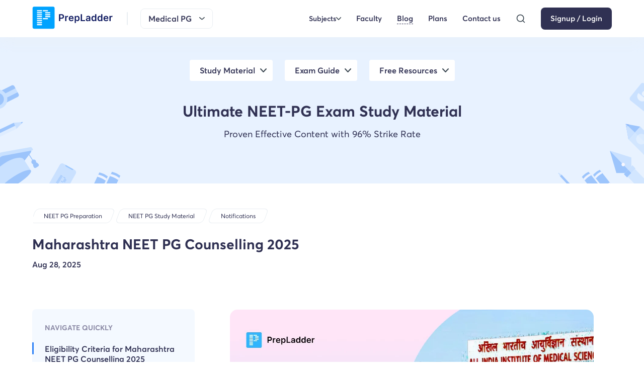

--- FILE ---
content_type: text/html; charset=utf-8
request_url: https://www.prepladder.com/neet-pg-study-material/notifications/maharashtra-neet-pg-counselling
body_size: 13923
content:
<!DOCTYPE html><html lang="en"><head><link rel="preload" href="https://image.prepladder.com/content/style.header-website-css-1.0.14.css" as="style"/><link rel="preload" href="https://image.prepladder.com/content/style.explore-website-css-1.0.48.css" as="style"/><link rel="preload" href="https://image.prepladder.com/content/style.footer-new-website-css-1.0.14.css" as="style"/><meta charSet="utf-8" data-next-head=""/><meta http-equiv="X-UA-Compatible" content="IE=edge" data-next-head=""/><meta name="apple-itunes-app" content="app-id=1257368237" data-next-head=""/><meta name="viewport" content="minimum-scale=1, initial-scale=1, maximum-scale=5, width=device-width, shrink-to-fit=no, viewport-fit=cover" data-next-head=""/><meta name="apple-mobile-web-app-capable" content="yes" data-next-head=""/><meta name="apple-mobile-web-app-status-bar-style" content="default" data-next-head=""/><meta name="mobile-web-app-capable" content="yes" data-next-head=""/><meta name="msapplication-tap-highlight" content="no" data-next-head=""/><meta name="format-detection" content="telephone=no, date=no, email=no, address=no" data-next-head=""/><link rel="preload" href="/fonts/averta-regular-webfont.woff2" type="font/woff2" as="font" crossorigin="anonymous" data-next-head=""/><link rel="preload" href="/fonts/averta-semibold-webfont.woff2" type="font/woff2" as="font" crossorigin="anonymous" data-next-head=""/><link rel="preload" href="/fonts/averta-bold-webfont.woff2" type="font/woff2" as="font" crossorigin="anonymous" data-next-head=""/><link rel="apple-touch-icon" sizes="180x180" href="/static/images/apple-touch-icon.png?v=1.0" data-next-head=""/><link rel="icon" type="image/png" sizes="32x32" href="/static/images/favicon-32x32.png?v=1.0" data-next-head=""/><link rel="icon" type="image/png" sizes="16x16" href="/static/images/favicon-16x16.png?v=1.0" data-next-head=""/><style data-next-head="">.pip-expanded, .pip-small, .pip-icon, .pip-explainer { position: absolute;left: 0;top: 0;display :block;}</style><link rel="manifest" href="/static/images/site.webmanifest?v=1.2" data-next-head=""/><link rel="mask-icon" href="/static/images/safari-pinned-tab.svg?v=1.0" color="#5bbad5" data-next-head=""/><link rel="shortcut icon" href="/static/images/favicon.ico?v=1.0" data-next-head=""/><meta name="apple-mobile-web-app-title" content="PrepLadder" data-next-head=""/><meta name="application-name" content="PrepLadder" data-next-head=""/><meta name="msapplication-TileColor" content="#da532c" data-next-head=""/><meta name="msapplication-config" content="/static/images/browserconfig.xml?v=1.0" data-next-head=""/><meta name="theme-color" content="#ffffff" data-next-head=""/><link href="https://image.prepladder.com/content/style.header-website-css-1.0.14.css" rel="stylesheet" data-next-head=""/><link href="https://www.prepladder.com/neet-pg-study-material/notifications/maharashtra-neet-pg-counselling" rel="canonical" data-next-head=""/><link href="https://image.prepladder.com/content/style.explore-website-css-1.0.48.css" rel="stylesheet" data-next-head=""/><link rel="preload" fetchpriority="high" href="https://image.prepladder.com/prepladder/2023/04/28141054/Maharashtra-NEET-PG-Counselling-2025.webp" as="image" data-next-head=""/><link href="https://image.prepladder.com/content/style.footer-new-website-css-1.0.14.css" rel="stylesheet" data-next-head=""/><link rel="preload" href="/_next/static/css/b2cacce4f68a1fcf.css" as="style"/><link rel="stylesheet" href="/_next/static/css/b2cacce4f68a1fcf.css" data-n-g=""/><link rel="preload" href="/_next/static/css/e0c6dc41b278c07d.css" as="style"/><link rel="stylesheet" href="/_next/static/css/e0c6dc41b278c07d.css" data-n-p=""/><link rel="preload" href="/_next/static/css/a693255956f718ad.css" as="style"/><link rel="stylesheet" href="/_next/static/css/a693255956f718ad.css" data-n-p=""/><link rel="preload" href="/_next/static/css/c4bcd0882869d288.css" as="style"/><link rel="stylesheet" href="/_next/static/css/c4bcd0882869d288.css" data-n-p=""/><link rel="preload" href="/_next/static/css/8e6327fdfad1887d.css" as="style"/><link rel="stylesheet" href="/_next/static/css/8e6327fdfad1887d.css"/><link rel="preload" href="/_next/static/css/2a6a66a54f966408.css" as="style"/><link rel="stylesheet" href="/_next/static/css/2a6a66a54f966408.css"/><noscript data-n-css=""></noscript><script defer="" nomodule="" src="/_next/static/chunks/polyfills-42372ed130431b0a.js"></script><script defer="" src="/_next/static/chunks/9508.cf836119a5f84a3f.js"></script><script defer="" src="/_next/static/chunks/31130-ca025f98d7355bb4.js"></script><script defer="" src="/_next/static/chunks/1651.69522e1bd978f826.js"></script><script defer="" src="/_next/static/chunks/40594.a346a843dfeb6322.js"></script><script defer="" src="/_next/static/chunks/30019.e18e98c359468371.js"></script><script defer="" src="/_next/static/chunks/40640.93b081f62acf3e5e.js"></script><script defer="" src="/_next/static/chunks/69742.17d74bba209e723e.js"></script><script defer="" src="/_next/static/chunks/91072.a264848dacf98316.js"></script><script defer="" src="/_next/static/chunks/52973.36359de41036b7fa.js"></script><script defer="" src="/_next/static/chunks/65449.27266dc295a37063.js"></script><script src="/_next/static/chunks/webpack-7e901327b93ecf7a.js" defer=""></script><script src="/_next/static/chunks/framework-586aa192753c8b89.js" defer=""></script><script src="/_next/static/chunks/main-945c927f0fbaca08.js" defer=""></script><script src="/_next/static/chunks/pages/_app-662ea70efe1bb11f.js" defer=""></script><script src="/_next/static/chunks/8e095c31-4571288ba04c2ba5.js" defer=""></script><script src="/_next/static/chunks/48230-78781a2d3fc5ee3d.js" defer=""></script><script src="/_next/static/chunks/51267-7028b11984dae511.js" defer=""></script><script src="/_next/static/chunks/37752-1b6201d7b19f08ae.js" defer=""></script><script src="/_next/static/chunks/33845-67fe7d87938cb112.js" defer=""></script><script src="/_next/static/chunks/82909-4a58886f92fa5d12.js" defer=""></script><script src="/_next/static/chunks/54496-3e65bc28b2d4f3b6.js" defer=""></script><script src="/_next/static/chunks/62867-357f3dc11f69c4aa.js" defer=""></script><script src="/_next/static/chunks/27646-3ce796aa8df377b2.js" defer=""></script><script src="/_next/static/chunks/85623-f4876a18a34b0418.js" defer=""></script><script src="/_next/static/chunks/2337-db207fb2f19346a2.js" defer=""></script><script src="/_next/static/chunks/41916-cb9c71c9bc6d60d7.js" defer=""></script><script src="/_next/static/chunks/37066-1c097f7401439c56.js" defer=""></script><script src="/_next/static/chunks/65658-7c2d1f74d680b357.js" defer=""></script><script src="/_next/static/chunks/22914-bd6c7fccd1e96ef9.js" defer=""></script><script src="/_next/static/chunks/64010-3aea532a16655f16.js" defer=""></script><script src="/_next/static/chunks/pages/neet-pg-study-material/%5Bsub-blog%5D/%5Bblog%5D-cbd2d03798d8ed1d.js" defer=""></script><script src="/_next/static/t_eqqfBOD23xYq_pnKXwZ/_buildManifest.js" defer=""></script><script src="/_next/static/t_eqqfBOD23xYq_pnKXwZ/_ssgManifest.js" defer=""></script></head><body><div id="__next"><div id="levelThreePage"><script type="application/ld+json">{"@context":"https://schema.org","@type":"ItemList","numberOfItems":8,"itemListElement":[{"@type":"Course","position":1,"description":"Simplify your NEET PG preparation with PrepLadder's online coaching for NEET PG. Access Conceptual Videos, QBank, Comprehensive Notes, Test Series, PYQs, & more","name":"Medical PG","offers":{"@type":"Offer","name":"Medical PG Preparation Course","category":"Medical"},"provider":{"@type":"Organization","name":"PrepLadder","url":"https://www.prepladder.com/courses/medical-pg"},"hasCourseInstance":{"@type":"CourseInstance","courseMode":"online","name":"Medical PG","courseSchedule":{"@type":"Schedule","repeatCount":1,"repeatFrequency":"Yearly"}}},{"@type":"Course","position":2,"description":"Simplify your FMGE preparation with PrepLadder's online coaching for the FMGE. Access Conceptual Videos, FMGE QBank, Comprehensive Notes, Test Series, & PYQs.","name":"FMGE","offers":{"@type":"Offer","name":"FMGE Preparation Course","category":"FMGE"},"provider":{"@type":"Organization","name":"PrepLadder","url":"https://www.prepladder.com/courses/fmge"},"hasCourseInstance":{"@type":"CourseInstance","name":"FMGE","courseMode":"online","courseSchedule":{"@type":"Schedule","repeatCount":1,"repeatFrequency":"Yearly"}}},{"@type":"Course","description":"Ace your NEET SS Medicine preparation with PrepLadder's online coaching for NEET SS. Access Conceptual Videos, QBank, Comprehensive Notes, Test Series and PYQs.","position":3,"name":"SS Medicine","offers":{"@type":"Offer","name":"SS Medicine Preparation Course","category":"SS Medicine"},"provider":{"@type":"Organization","name":"PrepLadder","url":"https://www.prepladder.com/courses/ss-medicine"},"hasCourseInstance":{"@type":"CourseInstance","name":"SS Medicine","courseMode":"online","courseSchedule":{"@type":"Schedule","repeatCount":1,"repeatFrequency":"Yearly"}}},{"@type":"Course","position":4,"description":"Ace your NEET SS Surgery preparation with PrepLadder's online coaching for NEET SS. Access Conceptual Videos, QBank, Comprehensive Notes, Test Series and PYQs.","name":"SS Surgery","offers":{"@type":"Offer","name":"SS Surgery Preparation Course","category":"SS Surgery"},"provider":{"@type":"Organization","name":"PrepLadder","url":"https://www.prepladder.com/courses/ss-surgery"},"hasCourseInstance":{"@type":"CourseInstance","name":"SS Surgery","courseMode":"online","courseSchedule":{"@type":"Schedule","repeatCount":1,"repeatFrequency":"Yearly"}}},{"@type":"Course","position":5,"description":"Ace your NEET SS Pediatrics preparation with PrepLadder's online coaching for NEET SS. Access Conceptual Videos, QBank, Comprehensive Notes, Test Series, and PYQs.","name":"SS Pediatrics","offers":{"@type":"Offer","name":"SS Pediatrics Preparation Course","category":"SS Pediatrics"},"provider":{"@type":"Organization","name":"PrepLadder","url":"https://www.prepladder.com/courses/ss-pediatrics"},"hasCourseInstance":{"@type":"CourseInstance","name":"SS Pediatrics","courseMode":"online","courseSchedule":{"@type":"Schedule","repeatCount":1,"repeatFrequency":"Yearly"}}},{"@type":"Course","position":6,"description":"Prepare for your ENT Residency Online with comprehensive resources and expert guidance. Get ready for success in ear, nose, and throat medical specialization.","name":"ENT Residency","offers":{"@type":"Offer","name":"ENT Residency Preparation Course","category":"ENT Residency"},"provider":{"@type":"Organization","name":"PrepLadder","url":"https://www.prepladder.com/courses/ent-residency"},"hasCourseInstance":{"@type":"CourseInstance","name":"ENT Residency","courseMode":"online","courseSchedule":{"@type":"Schedule","repeatCount":1,"repeatFrequency":"Yearly"}}},{"@type":"Course","position":7,"description":"Prepare for your Psychiatry Residency Online with comprehensive resources and expert guidance. Get ready for success in this medical specialization.","name":"Psychiatry Residency","offers":{"@type":"Offer","name":"Psychiatry Residency Preparation Course","category":"Psychiatry Residency"},"provider":{"@type":"Organization","name":"PrepLadder","url":"https://www.prepladder.com/courses/psychiatry-residency"},"hasCourseInstance":{"@type":"CourseInstance","name":"Psychiatry Residency","courseMode":"online","courseSchedule":{"@type":"Schedule","repeatCount":1,"repeatFrequency":"Yearly"}}},{"@type":"Course","position":8,"description":"Tailored OBS-GYN residency prep by expert Shonali Chandra. Designed for demanding schedules. Prepare effectively with our focused guidance.","name":"OBS-GYN Residency","offers":{"@type":"Offer","name":"OBS-GYN Residency Preparation Course","category":"OBS-GYN Residency"},"provider":{"@type":"Organization","name":"PrepLadder","url":"https://www.prepladder.com/courses/obs-gyn-residency"},"hasCourseInstance":{"@type":"CourseInstance","name":"OBS-GYN Residency","courseMode":"online","courseSchedule":{"@type":"Schedule","repeatCount":1,"repeatFrequency":"Yearly"}}}]}</script><script type="application/ld+json">{"@context":"https://schema.org","@type":"BlogPosting","mainEntityOfPage":{"@type":"WebPage","@id":"https://www.prepladder.com/neet-pg-study-material/notifications/maharashtra-neet-pg-counselling"},"headline":"Maharashtra NEET PG Counselling 2025","description":"Read everything you need to know about Maharashtra NEET PG counselling 2025 in this detailed blogpost. This will help you make an informed decision.","datePublished":"2025-08-28","dateModified":"2025-08-28","author":{"@type":"Person","name":"Arindam Goswami"},"publisher":{"@type":"Organization","name":"Arindam Goswami","logo":{"@type":"ImageObject","url":"https://image.prepladder.com/prepladder/2022/05/13173334/Personal-picture-copy-for-resume.jpg"}}}</script><header id="header" class="header_header__tL1lM"><nav class="header_header-container__3ajcC"><div class="header_header-nav__0eIrF"><div class="header_header--left__aLGtb flex items-center"><div class="header_newHeader-menu__xrgdF"><img src="https://image.prepladder.com/content/YAhbUN2z7In1RPfT5wT11710307259.svg" alt="icon"/></div><div class="header_logo__JcD_j"><a class=" " href="/" aria-label="logo"><picture><source media="(min-width: 901px)" srcset="https://image.prepladder.com/content/9yhUAB5rKqmWAVNWPRCH1722503465.svg "/><source media="(max-width: 900px)" srcset="https://image.prepladder.com/content/Wdq7IPs1Jh5Efp0YYFUH1722499863.svg"/><img src="https://image.prepladder.com/content/9yhUAB5rKqmWAVNWPRCH1722503465.svg" width="100%" alt="logo" height="auto"/></picture></a></div><div class="flex items-center  mL-auto"><div class="header_header-search__fSk1b display-none d-md-block mr2"><button><img src="https://image.prepladder.com/content/XzyBr6t08fBes9OcS3Fh1685599092.svg" alt="search"/></button></div><div class="header_header-dropdown__eRsRM"><span><div id="course-dropdown-selected">Medical PG</div><img alt="arrow" src="https://image.prepladder.com/content/iIIogvP6IqhIeimkMrzK1655805750.svg"/></span></div></div></div><div class="header_header--right__YQi_b"><div class="header_header__menu-desk__38uIL"><ul class="header_list-icon__e3du5"><li class=""><div class="header_header-subjectlink__D5Jw0"><div class="header_header-subjectMain__6U9nU flex items-center">Subjects<img src="https://image.prepladder.com/content/moMeVWkrvdNHNDOvAHwu1683630892.png" alt="icon"/></div></div></li><li class="header_newHeader-icon__mrX27 flex  items-center"><a class=" " href="/courses/medical-pg/faculty" otherData="[object Object]">Faculty</a></li><li class="header_newHeader-icon__mrX27 flex  items-center"><a class=" header_active__iI0QD" href="/neet-pg-study-material" target="_blank" otherData="[object Object]">Blog</a></li><li class="header_newHeader-icon__mrX27 flex  items-center"><a class=" " href="/courses/medical-pg/plan" target="_blank" otherData="[object Object]">Plans</a></li><li class="header_header-contactMain__X3NoI"><a class=" " target="_blank" href="/help-center" icon="https://image.prepladder.com/content/GFH3I2o28drXjfM4a9PZ1678689840.png" otherData="[object Object]">Contact us</a><div class="header_header-contactInner__Lh3wa"><div class="header_header-contact__jcMMe"><div class="header_header-contactList__7_6ts"><span> For sales </span><a href="tel:+91-7026233333">+91-7026233333</a></div><div class="header_header-contactList__7_6ts"><span> For support </span><a href="tel:+91-9062566666">+91-9062566666</a></div></div></div></li><li class="header_header-search__fSk1b"><button><img src="https://image.prepladder.com/content/XzyBr6t08fBes9OcS3Fh1685599092.svg" alt="search"/></button></li><li><a class="header_headerBtn__WRwZ9 btn-1 " href="/login?ref=medical-pg&amp;redirect=" tabindex="1">Signup / Login</a></li></ul></div></div></div></nav></header><div class="chatBot-explore"></div><div class="blogs1_blognew__VPYrm blogs1_blogDetail__EeAzN"><div class="blogs1_blognew_banner__ox8BB"><div class="container"><div class="blogs1_blognew_banner--inner__kBSBw"><div class="blogs1_blognew_banner--tabs__GTs6I blogs1_menu_hide__hEn3d"><div><ul><li class=""><label>Study Material</label></li><li class=""><label>Exam Guide</label></li><li class=""><label>Free Resources</label></li></ul></div></div><div class="my4"><div class="blogs1_blognew-heading__l0rlB">Ultimate NEET-PG Exam Study Material</div><p>Proven Effective Content with 96% Strike Rate</p></div></div></div></div><div class="blogs1_blogLevelThree__5ZsiM blogs1_threeLevel__Eus7K"><div class="appheader_section_header-breadcrumb__8xohk appheader_video-breadcrumb__SrgaE flex justify-between"><div class="blogs1_container__U74es container"><div class="appheader_BreadcrumbSection__gv6e6 BreadcrumbSectionList"><div class="flex"><div class="appheader_section_header-breadcrumb__8xohk"><a class=" " href="/courses/medical-pg"><div>NEET PG Preparation</div></a></div><div class="flex  flex-wrap flex1"><a class=" " href="/neet-pg-study-material"><div>NEET PG  Study Material</div></a><a class=" " href="/neet-pg-study-material/notifications"><div>notifications</div></a></div></div></div></div></div><div class="container blognew_detail"><h1>Maharashtra NEET PG Counselling 2025</h1><div class="blogs1_blognew_detail--date__x32v_"><p>Aug 28, 2025</p></div><div class="blogs1_threeLevel-card__36ym_ py4  flex justify-between"><div class="blogs1_threeLevel-card-left___Iq1I"><div id="scrollDivEl" class="blogs1_threeLevel-tab__PJUd_"><h3>Navigate Quickly</h3><div><div id="titleContainer0" class="blogs1_threeLevel-tab-item__bHK6M"><div id="description-unique-id=0}" style="cursor:pointer" class="blogs1_activeItem__VtHwT"><h4 class="" style="cursor:pointer"></h4></div></div><div id="titleContainer1" class="blogs1_threeLevel-tab-item__bHK6M"><div id="description-unique-id=1}" style="cursor:pointer" class=""><h4 class="" style="cursor:pointer"><h2 class="wp-block-heading">Eligibility Criteria for Maharashtra NEET PG Counselling 2025</h2></h4></div></div><div id="titleContainer2" class="blogs1_threeLevel-tab-item__bHK6M"><div id="description-unique-id=2}" style="cursor:pointer" class=""><h4 class="" style="cursor:pointer"><h2 class="wp-block-heading">Documents required for Maharashtra NEET PG Counselling 2025</h2></h4></div></div><div id="titleContainer3" class="blogs1_threeLevel-tab-item__bHK6M"><div id="description-unique-id=3}" style="cursor:pointer" class=""><h4 class="" style="cursor:pointer"><h2 class="wp-block-heading">The Process of Maharashtra NEET PG Counselling 2025</h2></h4></div></div><div id="titleContainer4" class="blogs1_threeLevel-tab-item__bHK6M"><div id="description-unique-id=4}" style="cursor:pointer" class=""><p class="">Let’s begin with the online registration and application process.</p></div></div><div id="titleContainer5" class="blogs1_threeLevel-tab-item__bHK6M"><div id="description-unique-id=5}" style="cursor:pointer" class=""><p class="">Common State Merit List</p></div></div><div id="titleContainer6" class="blogs1_threeLevel-tab-item__bHK6M"><div id="description-unique-id=6}" style="cursor:pointer" class=""><p class="">Online Preference Filling</p></div></div><div id="titleContainer7" class="blogs1_threeLevel-tab-item__bHK6M"><div id="description-unique-id=7}" style="cursor:pointer" class=""><p class="">Selection Process by CAP</p></div></div><div id="titleContainer8" class="blogs1_threeLevel-tab-item__bHK6M"><div id="description-unique-id=8}" style="cursor:pointer" class=""><p class="">To Join The Allotted Institution</p></div></div><div id="titleContainer9" class="blogs1_threeLevel-tab-item__bHK6M"><div id="description-unique-id=9}" style="cursor:pointer" class=""><h4 class="" style="cursor:pointer"><h2 class="wp-block-heading">Fee Structure for Maharashtra NEET PG Counselling 2025</h2></h4></div></div><div id="titleContainer10" class="blogs1_threeLevel-tab-item__bHK6M"><div id="description-unique-id=10}" style="cursor:pointer" class=""><h4 class="" style="cursor:pointer"><h2 class="wp-block-heading">FAQs Related to Maharashtra NEET PG Counselling 2025</h2></h4></div></div><div id="titleContainer11" class="blogs1_threeLevel-tab-item__bHK6M"><div id="description-unique-id=11}" style="cursor:pointer" class=""><p class="">Is it mandatory to physically report to the college for confirmation of admission?</p></div></div><div id="titleContainer12" class="blogs1_threeLevel-tab-item__bHK6M"><div id="description-unique-id=12}" style="cursor:pointer" class=""><p class="">Where do I need to go for Maharashtra NEET PG Counselling?</p></div></div><div id="titleContainer13" class="blogs1_threeLevel-tab-item__bHK6M"><div id="description-unique-id=13}" style="cursor:pointer" class=""><p class="">Can I register for the second round of counselling if I missed the first round?</p></div></div><div id="titleContainer14" class="blogs1_threeLevel-tab-item__bHK6M"><div id="description-unique-id=14}" style="cursor:pointer" class=""><p class="">What is the registration fee amount for Maharashtra NEET PG counselling 2025?</p></div></div><div id="titleContainer15" class="blogs1_threeLevel-tab-item__bHK6M"><div id="description-unique-id=15}" style="cursor:pointer" class=""><p class="">Can I change my choices before I go for the second round of counselling?</p></div></div><div id="titleContainer16" class="blogs1_threeLevel-tab-item__bHK6M"><div id="description-unique-id=16}" style="cursor:pointer" class=""><p class="">When will the schedule for Maharashtra PG Admission 2025 be announced?</p></div></div></div></div></div><div class="blogs1_threeLevel-card-right__QZzMm"><div class="blogs1_blognew_detail--img__G4Ujf"><img src="https://image.prepladder.com/prepladder/2023/04/28141054/Maharashtra-NEET-PG-Counselling-2025.webp" alt="Maharashtra NEET PG Counselling 2025"/></div><div class="postdecription-login"><div><div class="blogs1_threeLevelContent__bdjkC"><div description-unique-id="0"><p><p>The counselling for Maharashtra NEET PG 2025 will be conducted by the State Common Entrance Test Cell, Maharashtra State.&nbsp;</p><p>This blog post will explain in detail everything from dates, registration details, process, fee structure and everything you need to know about the Maharashtra NEET PG counselling 2025.&nbsp;</p><p>So, if you are a student who has cleared the NEET PG 2025 exam and wish to study at a government/private college in Maharashtra state, then this article will help you understand the whole process!&nbsp;</p><p>The Maharashtra NEET PG counselling 2025 will be conducted for 50% of State Quota Admission seats, and candidates have to register themselves on the <a href="https://cetcell.mahacet.org/" target="_blank" rel="noopener nofollow" title=""><strong>official website</strong></a>. Around 4784 MD, MS, and PG Diploma seats will be offered to students through counselling.&nbsp;</p><figure class="wp-block-table"><table class="has-fixed-layout"><tbody><tr><td><strong>Events</strong></td><td><strong>Dates</strong></td></tr><tr><td>Information brochure release</td><td>Fourth week of September 2025</td></tr><tr><td>Online registration and application</td><td>Fourth week of September 2025</td></tr><tr><td>Payment of registration fees</td><td>Fourth week of September 2025</td></tr><tr><td>Uploading the required documents</td><td>Fourth week of September 2025</td></tr><tr><td>Publication of seat matrix</td><td>First week of October 2025<br></td></tr><tr><td>Online preference or choice filling</td><td>First week of October 2025</td></tr><tr><td>Publication of list of General registered candidates and provisional state merit list</td><td>First week of October 2025<br></td></tr><tr><td>Declaration of Round 1/CAP-1 Selection List</td><td>First week of October 2025<br></td></tr><tr><td>Physical Joining and Filling of Status Retention form with All Original Documents &amp; Requisite Fees by DD/Cheque at the allotted college</td><td>Third week of October 2025<br></td></tr></tbody></table></figure><p><strong>Also read: </strong><a href="https://www.prepladder.com/neet-pg-study-material/radiology/why-is-radiology-the-most-preferred-branch"><strong>Why is Radiology the most preferred branch?</strong></a></p></p></div></div><div class="blogs1_threeLevelContent__bdjkC"><div description-unique-id="1"><h3><h2 class="wp-block-heading">Eligibility Criteria for Maharashtra NEET PG Counselling 2025</h2></h3><p><p>The eligibility criteria for the Maharashtra NEET PG counselling 2025 are the following:</p><p><strong>Nationality:</strong></p><ul class="wp-block-list"><!-- wp:list-item -->
<li>Candidate must be an Indian national to apply for Maharashtra NEET PG counselling&nbsp;&nbsp;</li>
<!-- /wp:list-item -->

<!-- wp:list-item -->
<li>Non-resident Indians (NRI) are eligible only for the 15 per cent NRI quota seats in unaided private/minority medical colleges</li>
<!-- /wp:list-item -->

<!-- wp:list-item -->
<li>Persons of Indian Origin (PIO) / Overseas Citizens of India (OCI) are not eligible for Maharashtra PG medical counselling</li>
<!-- /wp:list-item --></ul><p><strong>Domicile:</strong></p><ul class="wp-block-list"><!-- wp:list-item -->
<li>Candidate must have passed the final examination of the MBBS degree course from an institute in Maharashtra</li>
<!-- /wp:list-item -->

<!-- wp:list-item -->
<li>He/she must have completed the compulsory rotatory internship within the stipulated date as stated by NMC</li>
<!-- /wp:list-item -->

<!-- wp:list-item -->
<li>Candidates who have passed MBBS from a foreign university are not eligible</li>
<!-- /wp:list-item -->

<!-- wp:list-item -->
<li>Candidates who are domiciled in the state of Maharashtra and have completed his/her MBBS from outside Maharashtra (allocated a seat under 15 per cent AIQ), were also eligible for the counselling of Maharashtra NEET PG Counselling 2025.</li>
<!-- /wp:list-item --></ul><p>Now that we have looked at the eligibility criteria let us have a look at the documents that are required for candidates taking part in the counselling process.&nbsp;</p><p><strong>Also read: </strong><a href="https://www.prepladder.com/neet-pg-study-material/notifications/ini-cet-2023-important-dates-application-process-eligibility-criteria-more"><strong>INI-CET 2025: Important Dates, Application Process, Eligibility Criteria &amp; More</strong></a></p></p></div></div><div class="blogs1_threeLevelContent__bdjkC"><div description-unique-id="2"><h3><h2 class="wp-block-heading">Documents required for Maharashtra NEET PG Counselling 2025</h2></h3><p><p>Here are the documents required for the Maharashtra NEET PG Counselling 2025</p><ul class="wp-block-list"><!-- wp:list-item -->
<li>A copy of the duly filled application form for Maharashtra NEET PG 2025 counselling.</li>
<!-- /wp:list-item -->

<!-- wp:list-item -->
<li>The NEET PG 2025 scorecard or result.</li>
<!-- /wp:list-item -->

<!-- wp:list-item -->
<li><a href="https://www.prepladder.com/neet-pg-study-material/notifications/neet-pg-admit-card">NEET PG admit card </a>2025</li>
<!-- /wp:list-item -->

<!-- wp:list-item -->
<li>A valid photo ID proof (these include Aadhar card, Driving license, PAN card, Passport).</li>
<!-- /wp:list-item -->

<!-- wp:list-item -->
<li>A certificate of nationality such as Passport, School Leaving Certificate (class X or XII).&nbsp;</li>
<!-- /wp:list-item -->

<!-- wp:list-item -->
<li>MBBS degree.</li>
<!-- /wp:list-item -->

<!-- wp:list-item -->
<li>An Internship Completion Certificate, stating that the candidate has completed his or her internship on or before March 31, 2025.</li>
<!-- /wp:list-item -->

<!-- wp:list-item -->
<li>A Permanent or provisional Registration Certificate, issued by MCI/SMC.</li>
<!-- /wp:list-item -->

<!-- wp:list-item -->
<li>A certificate from the Head of the Institute, from which the candidate has completed his or her MBBS degree, stating that the institute is recognised by MCI.</li>
<!-- /wp:list-item -->

<!-- wp:list-item -->
<li>A Medical Fitness Certificate</li>
<!-- /wp:list-item -->

<!-- wp:list-item -->
<li>A Receipt for the application fee of Maharashtra PG medical counselling 2025</li>
<!-- /wp:list-item -->

<!-- wp:list-item -->
<li>A Caste Certificate (if applicable)</li>
<!-- /wp:list-item -->

<!-- wp:list-item -->
<li>A Medical Disability Certificate (if applicable)</li>
<!-- /wp:list-item -->

<!-- wp:list-item -->
<li>A No Objection Certificate (for in-service candidates)</li>
<!-- /wp:list-item -->

<!-- wp:list-item -->
<li>An Orphan Certificate (if applicable)</li>
<!-- /wp:list-item -->

<!-- wp:list-item -->
<li>A Bond Release Certificate (if applicable)</li>
<!-- /wp:list-item --></ul><p>And those are all the documents that you need to arrange for before the Maharashtra NEET PG Medical Counseling 2025. Make sure you arrange everything as soon as possible to avoid last minute hassles and anxiety.&nbsp;</p><p>Next, let us look at the process of counselling.&nbsp;</p><p><strong>Also read: </strong><a href="https://www.prepladder.com/neet-pg-study-material/preparation-strategy/ini-cet-2023-important-subject-wise-previous-year-questions-topics"><strong>INI-CET 2025- Important Subject-Wise Previous Year Questions &amp; Topics</strong></a></p><br><a href="https://www.prepladder.com/courses/medical-pg/plan"><picture><source media="(min-width:900px)" srcset="https://image.prepladder.com/content/WhatsApp Image 2025-12-01 at 4.07.31 PM.jpeg"><source media="(min-width:300px)" srcset="https://image.prepladder.com/content/WhatsApp Image 2025-12-01 at 4.07.30 PM.jpeg"><img src="https://image.prepladder.com/content/WhatsApp Image 2025-12-01 at 4.07.31 PM.jpeg" alt="Qbank"></picture></a></p></div></div><div class="blogs1_threeLevelContent__bdjkC"><div description-unique-id="3"><h3><h2 class="wp-block-heading">The Process of Maharashtra NEET PG Counselling 2025</h2></h3></div></div><div class="blogs1_threeLevelContent__bdjkC"><div description-unique-id="4"><h3>Let’s begin with the online registration and application process. </h3><p><ul class="wp-block-list"><!-- wp:list-item -->
<li>Candidates need to register themselves on the official website mahacet.org.&nbsp;</li>
<!-- /wp:list-item -->

<!-- wp:list-item -->
<li>All candidates are required to read the instructions carefully before filing the application form.&nbsp;</li>
<!-- /wp:list-item -->

<!-- wp:list-item -->
<li>No provision shall be made to make changes in the application form once it is submitted online. Candidates who want to make changes to the form can do so before making the final submission.&nbsp;</li>
<!-- /wp:list-item -->

<!-- wp:list-item -->
<li>A non-refundable fee of Rs. 3000 must be paid by the candidate to complete the registration process. A receipt of the application fee must be preserved for future reference.&nbsp;</li>
<!-- /wp:list-item -->

<!-- wp:list-item -->
<li>The final step of the registration process is uploading the documents online. Applicants of the Maharashtra NEET PG counselling 2025 must note that documents cannot be uploaded without paying the registration fee first.&nbsp;</li>
<!-- /wp:list-item --></ul></p></div></div><div class="blogs1_threeLevelContent__bdjkC"><div description-unique-id="5"><h3>Common State Merit List </h3><p><p>If a candidate is declared eligible according to the marks obtained in the NEET PG exam, then his or her name is published in the common state merit list in the official website of State CET cell. Only candidates deemed eligible after the document verification process will find their names on this list.&nbsp;</p></p></div></div><div class="blogs1_threeLevelContent__bdjkC"><div description-unique-id="6"><h3>Online Preference Filling</h3><p><p>Candidates have to fill a preference form online to apply for seats. The details of the seats available through the Maharashtra NEET PG counselling 2025 are published online. Choices in the preference form can be changed any number of times before submission. Once submitted, no changes are allowed.&nbsp;</p></p></div></div><div class="blogs1_threeLevelContent__bdjkC"><div description-unique-id="7"><h3>Selection Process by CAP</h3><p><p>Candidates are selected according to the rank obtained in the state merit list and on the basis of the choices filled in the preference form.&nbsp;</p></p></div></div><div class="blogs1_threeLevelContent__bdjkC"><div description-unique-id="8"><h3>To Join The Allotted Institution</h3><p><p>As a measure to stop the spread of coronavirus in India, authorities have introduced the facility of e-reporting. This method is useful for those candidates who are unable to report to the institution physically.&nbsp;</p><p>Such candidates have to send in scanned copies of their documents via mail, and if the candidate is found eligible, then they are asked to deposit the academic fee.&nbsp;</p><p>On the other hand, candidates who are able to physically report to the institution must carry all their documents with them for verification purposes. After the verification process is complete, they have to deposit the fees and join duty immediately after.&nbsp;</p></p></div></div><div class="blogs1_threeLevelContent__bdjkC"><div description-unique-id="9"><h3><h2 class="wp-block-heading">Fee Structure for Maharashtra NEET PG Counselling 2025</h2></h3><p><figure class="wp-block-table"><table class="has-fixed-layout"><tbody><tr><td><strong>College or Category</strong></td><td><strong>Fees (In INR)</strong></td></tr><tr><td colspan="2"><strong>Government and Municipal Corporation Medical Colleges</strong></td></tr><tr><td>Tuition Fee</td><td>INR 1,25,700 per year + (Development Fee INR 5,000)</td></tr><tr><td>Admission Fee</td><td>₹ 1,500</td></tr><tr><td>Gymkhana Fee</td><td>₹ 500</td></tr><tr><td>Hostel Fee</td><td>₹ 4,000</td></tr><tr><td colspan="2"><strong>Central Government Institutions</strong></td></tr><tr><td>All India Institute of Physical Medicine and Rehabilitation, Mumbai</td><td>University fee (as applicable)₹ 10,000 (refundable amount)</td></tr><tr><td>Tata Memorial Centre, Parel</td><td>INR 1,05,500</td></tr><tr><td>Babha Atomic Research Centre</td><td>₹ 75,000</td></tr><tr><td>Mahatma Gandhi Institute of Medical Sciences, Sevagram, Wardha</td><td>INR 2,08,600INR 20,000 (refundable amount)</td></tr></tbody></table></figure><p>And that is everything you need to know before you apply for the Maharashtra NEET PG Counselling.</p><figure class="wp-block-table"><table class="has-fixed-layout"><tbody><tr><td><a href="https://www.prepladder.com/neet-pg-study-material/notifications/karnataka-neet-pg-counselling-registration-process-eligibility-criteria-fee-structure"><strong>Karnataka NEET PG 2025 Counselling</strong></a></td><td><a href="https://www.prepladder.com/neet-pg-study-material/notifications/kerala-neet-pg-counselling-dates-registration-process-fee"><strong>Kerala NEET PG Counselling 2025</strong></a></td></tr><tr><td><a href="https://www.prepladder.com/neet-pg-study-material/notifications/all-about-up-neet-pg-counselling"><strong>UP NEET PG 2025 Counselling</strong></a></td><td><a href="https://www.prepladder.com/neet-pg-study-material/notifications/complete-guide-andhra-pradesh-neet-pg-counselling"><strong>Andhra Pradesh NEET PG Counselling</strong></a></td></tr><tr><td><a href="https://www.prepladder.com/neet-pg-study-material/notifications/tamil-nadu-neet-pg-counselling"><strong>Tamil Nadu NEET PG Counselling 2025</strong></a></td><td><a href="https://www.prepladder.com/neet-pg-study-material/notifications/gujarat-neet-pg-counselling"><strong>Gujarat NEET PG Counselling 2025</strong></a></td></tr></tbody></table></figure><p>If you need more, here are a few FAQs to quickly clear all your doubts.&nbsp;</p><br><a href="https://www.prepladder.com/courses/medical-pg/plan"><picture><source media="(min-width:900px)" srcset="https://image.prepladder.com/content/PG Web Banner FREE.webp"><source media="(min-width:300px)" srcset="https://image.prepladder.com/content/PG App Banner FREE.webp"><img src="https://image.prepladder.com/content/PG Web Banner FREE.webp" alt="NEET PG T&amp;E"></picture></a></p></div></div><div class="blogs1_threeLevelContent__bdjkC"><div description-unique-id="10"><h3><h2 class="wp-block-heading">FAQs Related to Maharashtra NEET PG Counselling 2025</h2></h3><p><p>We have gathered few of the most commonly asked questions about the Maharashtra NEET PG Counselling 2025. Go through these questions and their answers carefully so that you can eliminate all doubts related to the counselling process.</p></p></div></div><div class="blogs1_threeLevelContent__bdjkC"><div description-unique-id="11"><h3>Is it mandatory to physically report to the college for confirmation of admission?</h3><p><p>No, it is not. Candidates can also report for e-reporting. They will have to send in a confirmation email to the authorities who will verify their documents first, then ask them to deposit the fees after verification.</p></p></div></div><div class="blogs1_threeLevelContent__bdjkC"><div description-unique-id="12"><h3>Where do I need to go for Maharashtra NEET PG Counselling?</h3><p><p>The entire counselling process is being conducted online. Candidates are not required to go anywhere physically for the counselling process.</p></p></div></div><div class="blogs1_threeLevelContent__bdjkC"><div description-unique-id="13"><h3>Can I register for the second round of counselling if I missed the first round?</h3><p><p>No, that is not possible. The window for registration opens only before the first round of counselling and candidates who do not register for the first round cannot participate in the second round.</p></p></div></div><div class="blogs1_threeLevelContent__bdjkC"><div description-unique-id="14"><h3>What is the registration fee amount for Maharashtra NEET PG counselling 2025?</h3><p><p>The registration fee amount for Maharashtra NEET PG counselling 2025 is Rs. 3,000 irrespective of the caste or the category of the applicant.</p></p></div></div><div class="blogs1_threeLevelContent__bdjkC"><div description-unique-id="15"><h3>Can I change my choices before I go for the second round of counselling?</h3><p><p>Yes. Every candidate is given an opportunity to change or modify their choices that they filled for the first round of counselling.</p></p></div></div><div class="blogs1_threeLevelContent__bdjkC"><div description-unique-id="16"><h3>When will the schedule for Maharashtra PG Admission 2025 be announced?</h3><p><p>The Maharashtra CET Cell will announce the Maharashtra NEET PG 2025 counselling schedule soon. The entire schedule will be uploaded on the official website, mahacet.org.</p><p>To scale up your NEET PG preparation with the best-in-class video lectures, QBank, <a href="https://www.prepladder.com/courses/medical-pg/neet-pg-notes">Digital notes for NEET PG</a>, Mock Tests and more, download the PrepLadder App!</p></p></div></div></div></div><div class="blogs1_autherDetails__1i_7g"><div class="blogs1_autherDetails_card__slL3q"><div class="blogs1_autherDetails_card_left__mPWvb"><img src="https://image.prepladder.com/prepladder/2022/05/13173334/Personal-picture-copy-for-resume.jpg" alt="Auther Details" loading="lazy" decoding="async"/></div><div class="blogs1_autherDetails_card_right__Nhp1B"><h2>Arindam Goswami</h2><p>Arindam is a Content Marketer who looks after the Medical Super Specialty segment, specifically the NEET SS category, at PrepLadder. He aims to help aspirants crack exams and realize their dreams through his work.</p></div></div></div></div></div></div><div class="blogs1_blognew_topsrh__gyjqH py4"><div class="blogs1_container__U74es container"><div class="blogs1_blognew_common-hed___Ge0D"><h2>Top searching words</h2><p>The most popular search terms used by aspirants</p></div><div class="blogs1_blognew_topsrh--list__4CJnd cursor-pointer"><ul><li><span>NEET PG Counselling</span></li></ul></div></div></div></div></div><footer class="footernew_footerNew__f8axG"><div class="container"><div class="footernew_footerNew_inner__VGgpF"><div class="footernew_footerCard__9H2ES footernew_fooDisc__UPuix"><div class="footernew_foologo-main__O2W6e"><img class="footernew_foologo__0tZ2D" src="https://image.prepladder.com/content/atVvin56L3F2DSnZ24gW1722518819.svg" alt="logo" loading="lazy" decoding="async"/></div><p>Why wait more? Start your learning <br/>journey now.</p><div class="d-flex flex-wrap"><div class="footernew_appLink__XjwFz"><ul class="flex flex-wrap"><li><a href="https://play.google.com/store/apps/details?id=com.prepladder.learningapp" target="_blank" rel="nofollow"><img src="https://image.prepladder.com/content/8zMKe2Fq0NSMm9pmKP281667196943.png" alt="Play Store" loading="lazy" decoding="async"/></a></li><li><a href="https://itunes.apple.com/us/app/prepladder/id1622337839" target="_blank" rel="nofollow"><img src="https://image.prepladder.com/content/iIsvFCMxy7oVkICOgFyC1667196959.png" alt="App Store" loading="lazy" decoding="async"/></a></li><li><a href="/app" target="_blank" rel="nofollow"><img src="https://image.prepladder.com/content/xskEErUcWGJss3KBzXWj1667196972.png" alt="Laptop/Pc" loading="lazy" decoding="async"/></a></li></ul></div></div></div><div class="footernew_footerCard__9H2ES footernew_companyLink__Q8H2N footernew_siteLinks__iiopl footernew_populargoal__90XTG"><div class="footernew_footerCard-head__yC5P_"> POPULAR GOALS</div><ul><li><a href="/courses/fmge" target="_blank">FMGE</a></li><li><a href="/courses/ss-medicine" target="_blank">SS Medicine</a></li><li><a href="/courses/ss-surgery" target="_blank">SS Surgery</a></li><li><a href="/courses/ss-pediatrics" target="_blank">SS Pediatrics</a></li><li><a href="/courses/ent-residency" target="_blank">ENT Residency</a></li><li><a href="/courses/psychiatry-residency" target="_blank">Psychiatry Residency</a></li><li><a href="/courses/obs-gyn-residency" target="_blank">OBS-GYN Residency</a></li><li><a href="/courses/radiology-residency" target="_blank">Radiology Residency</a></li></ul></div><div class="footernew_footerCard__9H2ES footernew_companyLink__Q8H2N footernew_siteLinks__iiopl footernew_populargoal__90XTG"><div class="footernew_footerCard-head__yC5P_">Help &amp; Support</div><ul><li><a class=" " href="/help-center" target="_blank">Contact us</a></li><li><a class=" " href="/courses/medical-pg/faqs" target="_blank">FAQs</a></li><li><a class=" " href="/pgrc" target="_blank">Grievance Redressal</a></li></ul></div><div class="footernew_footerCard__9H2ES footernew_siteLinks__iiopl footernew_otherLink__FcniY footernew_companyLink__Q8H2N mob-display-none"><div class="footernew_footerCard-head__yC5P_">OTHER LINKS</div><ul><li><a class=" " href="/neet-pg-study-material" target="_blank">Blogs</a></li><li><a class=" " href="/studentAmbassador" target="_blank">Know your Student Ambassador</a></li><li><a class=" " href="/careers" target="_blank">Careers</a></li></ul></div><div class="footernew_footerCard__9H2ES footernew_siteLinks__iiopl footernew_otherLink__FcniY footernew_companyLink__Q8H2N display-none mob-display-inblock"><div class="footernew_footerCard-head__yC5P_">OTHER LINKS</div><ul><li><a class=" " href="/neet-pg-study-material" target="_blank">Blogs</a></li><li><a class=" " href="/studentAmbassador" target="_blank">Know your Student Ambassador</a></li><li><a class=" " href="/careers" target="_blank">Careers</a></li><li><a class=" " href="/about-us" target="_blank">About us</a></li><li><a class=" " href="/cookies-policy" target="_blank">Cookies</a></li><li><a class=" " href="/privacy-policy" target="_blank">Privacy Policy</a></li><li><a class=" " href="/terms" target="_blank">Terms and Conditions</a></li><li><a class=" " href="/refund-policy" target="_blank">Refund Policy</a></li></ul></div><div class="footernew_footerCard__9H2ES footernew_downloadApp__234YZ"><div class="footernew_footerCard-head__yC5P_">Download the app<!-- --> <div class="footernew_footerCard-headIcon__wsMQg"><img src="https://image.prepladder.com/content/a2p9nLXnKsi2DDDl2eSD1659502932.svg" alt="img" loading="lazy" decoding="async"/></div></div><p>Enter your phone number to get the download link of our mobile app.</p><form method="post"><div class="footernew_phonefield__tdfxp footNew"></div><div class=""></div><input type="submit" class="footernew_submitBtn__9AfcP" value="Send link"/></form></div></div><div class="footernew_footerNew_btm__kyuKJ"><p class="display-none mob-display-inblock">© <!-- -->2026<!-- --> PrepLadder Private Limited</p><ul class="footernew_footerNew_btm-list__Dpc65"><li><p>© <!-- -->2026<!-- --> PrepLadder Private Limited</p></li><li><a class=" " href="/about-us" target="_blank">About us</a></li><li><a class=" " href="/cookies-policy" target="_blank">Cookies</a></li><li><a class=" " href="/privacy-policy" target="_blank">Privacy Policy</a></li><li><a class=" " href="/terms" target="_blank">Terms and Conditions</a></li><li><a class=" " href="/refund-policy" target="_blank">Refund Policy</a></li></ul></div></div></footer><div class="blogs1_blognew_appDownMess__Nzdw9"><div class="blogs1_blognew_appDownMess-left__iEh9_"><h2>PrepLadder Version X for NEET PG</h2><p>Avail 24-Hr Free Trial<!-- --> </p></div><div class="blogs1_blognew_appDownMess-right__Av3D4"><a class="btn btn__submit " href="https://prepladder-temp.onelink.me/GrFR/wn7ajk82" id="download-app-from-footer-bar-course-1">Install App</a></div></div> </div><script type="speculationrules">{"prerender":[{"where":{"and":[{"href_matches":"/*"},{"not":{"selector_matches":".no-prerender"}}]}}],"prefetch":[]}</script></div><script id="__NEXT_DATA__" type="application/json">{"props":{"pageProps":{"urlBaseArr":["","neet-pg-study-material","notifications","maharashtra-neet-pg-counselling"],"slug":"maharashtra-neet-pg-counselling","response":{"blogsData":[{"ID":23255,"slug":"maharashtra-neet-pg-counselling","post_title":"Maharashtra NEET PG Counselling 2025","post_content":[{"title":"","description":"\u003cp\u003eThe counselling for Maharashtra NEET PG 2025 will be conducted by the State Common Entrance Test Cell, Maharashtra State.\u0026nbsp;\u003c/p\u003e\u003cp\u003eThis blog post will explain in detail everything from dates, registration details, process, fee structure and everything you need to know about the Maharashtra NEET PG counselling 2025.\u0026nbsp;\u003c/p\u003e\u003cp\u003eSo, if you are a student who has cleared the NEET PG 2025 exam and wish to study at a government/private college in Maharashtra state, then this article will help you understand the whole process!\u0026nbsp;\u003c/p\u003e\u003cp\u003eThe Maharashtra NEET PG counselling 2025 will be conducted for 50% of State Quota Admission seats, and candidates have to register themselves on the \u003ca href=\"https://cetcell.mahacet.org/\" target=\"_blank\" rel=\"noopener nofollow\" title=\"\"\u003e\u003cstrong\u003eofficial website\u003c/strong\u003e\u003c/a\u003e. Around 4784 MD, MS, and PG Diploma seats will be offered to students through counselling.\u0026nbsp;\u003c/p\u003e\u003cfigure class=\"wp-block-table\"\u003e\u003ctable class=\"has-fixed-layout\"\u003e\u003ctbody\u003e\u003ctr\u003e\u003ctd\u003e\u003cstrong\u003eEvents\u003c/strong\u003e\u003c/td\u003e\u003ctd\u003e\u003cstrong\u003eDates\u003c/strong\u003e\u003c/td\u003e\u003c/tr\u003e\u003ctr\u003e\u003ctd\u003eInformation brochure release\u003c/td\u003e\u003ctd\u003eFourth week of September 2025\u003c/td\u003e\u003c/tr\u003e\u003ctr\u003e\u003ctd\u003eOnline registration and application\u003c/td\u003e\u003ctd\u003eFourth week of September 2025\u003c/td\u003e\u003c/tr\u003e\u003ctr\u003e\u003ctd\u003ePayment of registration fees\u003c/td\u003e\u003ctd\u003eFourth week of September 2025\u003c/td\u003e\u003c/tr\u003e\u003ctr\u003e\u003ctd\u003eUploading the required documents\u003c/td\u003e\u003ctd\u003eFourth week of September 2025\u003c/td\u003e\u003c/tr\u003e\u003ctr\u003e\u003ctd\u003ePublication of seat matrix\u003c/td\u003e\u003ctd\u003eFirst week of October 2025\u003cbr\u003e\u003c/td\u003e\u003c/tr\u003e\u003ctr\u003e\u003ctd\u003eOnline preference or choice filling\u003c/td\u003e\u003ctd\u003eFirst week of October 2025\u003c/td\u003e\u003c/tr\u003e\u003ctr\u003e\u003ctd\u003ePublication of list of General registered candidates and provisional state merit list\u003c/td\u003e\u003ctd\u003eFirst week of October 2025\u003cbr\u003e\u003c/td\u003e\u003c/tr\u003e\u003ctr\u003e\u003ctd\u003eDeclaration of Round 1/CAP-1 Selection List\u003c/td\u003e\u003ctd\u003eFirst week of October 2025\u003cbr\u003e\u003c/td\u003e\u003c/tr\u003e\u003ctr\u003e\u003ctd\u003ePhysical Joining and Filling of Status Retention form with All Original Documents \u0026amp; Requisite Fees by DD/Cheque at the allotted college\u003c/td\u003e\u003ctd\u003eThird week of October 2025\u003cbr\u003e\u003c/td\u003e\u003c/tr\u003e\u003c/tbody\u003e\u003c/table\u003e\u003c/figure\u003e\u003cp\u003e\u003cstrong\u003eAlso read: \u003c/strong\u003e\u003ca href=\"https://www.prepladder.com/neet-pg-study-material/radiology/why-is-radiology-the-most-preferred-branch\"\u003e\u003cstrong\u003eWhy is Radiology the most preferred branch?\u003c/strong\u003e\u003c/a\u003e\u003c/p\u003e"},{"title":"\u003ch2 class=\"wp-block-heading\"\u003eEligibility Criteria for Maharashtra NEET PG Counselling 2025\u003c/h2\u003e","description":"\u003cp\u003eThe eligibility criteria for the Maharashtra NEET PG counselling 2025 are the following:\u003c/p\u003e\u003cp\u003e\u003cstrong\u003eNationality:\u003c/strong\u003e\u003c/p\u003e\u003cul class=\"wp-block-list\"\u003e\u003c!-- wp:list-item --\u003e\n\u003cli\u003eCandidate must be an Indian national to apply for Maharashtra NEET PG counselling\u0026nbsp;\u0026nbsp;\u003c/li\u003e\n\u003c!-- /wp:list-item --\u003e\n\n\u003c!-- wp:list-item --\u003e\n\u003cli\u003eNon-resident Indians (NRI) are eligible only for the 15 per cent NRI quota seats in unaided private/minority medical colleges\u003c/li\u003e\n\u003c!-- /wp:list-item --\u003e\n\n\u003c!-- wp:list-item --\u003e\n\u003cli\u003ePersons of Indian Origin (PIO) / Overseas Citizens of India (OCI) are not eligible for Maharashtra PG medical counselling\u003c/li\u003e\n\u003c!-- /wp:list-item --\u003e\u003c/ul\u003e\u003cp\u003e\u003cstrong\u003eDomicile:\u003c/strong\u003e\u003c/p\u003e\u003cul class=\"wp-block-list\"\u003e\u003c!-- wp:list-item --\u003e\n\u003cli\u003eCandidate must have passed the final examination of the MBBS degree course from an institute in Maharashtra\u003c/li\u003e\n\u003c!-- /wp:list-item --\u003e\n\n\u003c!-- wp:list-item --\u003e\n\u003cli\u003eHe/she must have completed the compulsory rotatory internship within the stipulated date as stated by NMC\u003c/li\u003e\n\u003c!-- /wp:list-item --\u003e\n\n\u003c!-- wp:list-item --\u003e\n\u003cli\u003eCandidates who have passed MBBS from a foreign university are not eligible\u003c/li\u003e\n\u003c!-- /wp:list-item --\u003e\n\n\u003c!-- wp:list-item --\u003e\n\u003cli\u003eCandidates who are domiciled in the state of Maharashtra and have completed his/her MBBS from outside Maharashtra (allocated a seat under 15 per cent AIQ), were also eligible for the counselling of Maharashtra NEET PG Counselling 2025.\u003c/li\u003e\n\u003c!-- /wp:list-item --\u003e\u003c/ul\u003e\u003cp\u003eNow that we have looked at the eligibility criteria let us have a look at the documents that are required for candidates taking part in the counselling process.\u0026nbsp;\u003c/p\u003e\u003cp\u003e\u003cstrong\u003eAlso read: \u003c/strong\u003e\u003ca href=\"https://www.prepladder.com/neet-pg-study-material/notifications/ini-cet-2023-important-dates-application-process-eligibility-criteria-more\"\u003e\u003cstrong\u003eINI-CET 2025: Important Dates, Application Process, Eligibility Criteria \u0026amp; More\u003c/strong\u003e\u003c/a\u003e\u003c/p\u003e","subheadings":[]},{"title":"\u003ch2 class=\"wp-block-heading\"\u003eDocuments required for Maharashtra NEET PG Counselling 2025\u003c/h2\u003e","description":"\u003cp\u003eHere are the documents required for the Maharashtra NEET PG Counselling 2025\u003c/p\u003e\u003cul class=\"wp-block-list\"\u003e\u003c!-- wp:list-item --\u003e\n\u003cli\u003eA copy of the duly filled application form for Maharashtra NEET PG 2025 counselling.\u003c/li\u003e\n\u003c!-- /wp:list-item --\u003e\n\n\u003c!-- wp:list-item --\u003e\n\u003cli\u003eThe NEET PG 2025 scorecard or result.\u003c/li\u003e\n\u003c!-- /wp:list-item --\u003e\n\n\u003c!-- wp:list-item --\u003e\n\u003cli\u003e\u003ca href=\"https://www.prepladder.com/neet-pg-study-material/notifications/neet-pg-admit-card\"\u003eNEET PG admit card \u003c/a\u003e2025\u003c/li\u003e\n\u003c!-- /wp:list-item --\u003e\n\n\u003c!-- wp:list-item --\u003e\n\u003cli\u003eA valid photo ID proof (these include Aadhar card, Driving license, PAN card, Passport).\u003c/li\u003e\n\u003c!-- /wp:list-item --\u003e\n\n\u003c!-- wp:list-item --\u003e\n\u003cli\u003eA certificate of nationality such as Passport, School Leaving Certificate (class X or XII).\u0026nbsp;\u003c/li\u003e\n\u003c!-- /wp:list-item --\u003e\n\n\u003c!-- wp:list-item --\u003e\n\u003cli\u003eMBBS degree.\u003c/li\u003e\n\u003c!-- /wp:list-item --\u003e\n\n\u003c!-- wp:list-item --\u003e\n\u003cli\u003eAn Internship Completion Certificate, stating that the candidate has completed his or her internship on or before March 31, 2025.\u003c/li\u003e\n\u003c!-- /wp:list-item --\u003e\n\n\u003c!-- wp:list-item --\u003e\n\u003cli\u003eA Permanent or provisional Registration Certificate, issued by MCI/SMC.\u003c/li\u003e\n\u003c!-- /wp:list-item --\u003e\n\n\u003c!-- wp:list-item --\u003e\n\u003cli\u003eA certificate from the Head of the Institute, from which the candidate has completed his or her MBBS degree, stating that the institute is recognised by MCI.\u003c/li\u003e\n\u003c!-- /wp:list-item --\u003e\n\n\u003c!-- wp:list-item --\u003e\n\u003cli\u003eA Medical Fitness Certificate\u003c/li\u003e\n\u003c!-- /wp:list-item --\u003e\n\n\u003c!-- wp:list-item --\u003e\n\u003cli\u003eA Receipt for the application fee of Maharashtra PG medical counselling 2025\u003c/li\u003e\n\u003c!-- /wp:list-item --\u003e\n\n\u003c!-- wp:list-item --\u003e\n\u003cli\u003eA Caste Certificate (if applicable)\u003c/li\u003e\n\u003c!-- /wp:list-item --\u003e\n\n\u003c!-- wp:list-item --\u003e\n\u003cli\u003eA Medical Disability Certificate (if applicable)\u003c/li\u003e\n\u003c!-- /wp:list-item --\u003e\n\n\u003c!-- wp:list-item --\u003e\n\u003cli\u003eA No Objection Certificate (for in-service candidates)\u003c/li\u003e\n\u003c!-- /wp:list-item --\u003e\n\n\u003c!-- wp:list-item --\u003e\n\u003cli\u003eAn Orphan Certificate (if applicable)\u003c/li\u003e\n\u003c!-- /wp:list-item --\u003e\n\n\u003c!-- wp:list-item --\u003e\n\u003cli\u003eA Bond Release Certificate (if applicable)\u003c/li\u003e\n\u003c!-- /wp:list-item --\u003e\u003c/ul\u003e\u003cp\u003eAnd those are all the documents that you need to arrange for before the Maharashtra NEET PG Medical Counseling 2025. Make sure you arrange everything as soon as possible to avoid last minute hassles and anxiety.\u0026nbsp;\u003c/p\u003e\u003cp\u003eNext, let us look at the process of counselling.\u0026nbsp;\u003c/p\u003e\u003cp\u003e\u003cstrong\u003eAlso read: \u003c/strong\u003e\u003ca href=\"https://www.prepladder.com/neet-pg-study-material/preparation-strategy/ini-cet-2023-important-subject-wise-previous-year-questions-topics\"\u003e\u003cstrong\u003eINI-CET 2025- Important Subject-Wise Previous Year Questions \u0026amp; Topics\u003c/strong\u003e\u003c/a\u003e\u003c/p\u003e\u003cbr\u003e\u003ca href=\"https://www.prepladder.com/courses/medical-pg/plan\"\u003e\u003cpicture\u003e\u003csource media=\"(min-width:900px)\" srcset=\"https://image.prepladder.com/content/WhatsApp Image 2025-12-01 at 4.07.31 PM.jpeg\"\u003e\u003csource media=\"(min-width:300px)\" srcset=\"https://image.prepladder.com/content/WhatsApp Image 2025-12-01 at 4.07.30 PM.jpeg\"\u003e\u003cimg src=\"https://image.prepladder.com/content/WhatsApp Image 2025-12-01 at 4.07.31 PM.jpeg\" alt=\"Qbank\"\u003e\u003c/picture\u003e\u003c/a\u003e","subheadings":[]},{"title":"\u003ch2 class=\"wp-block-heading\"\u003eThe Process of Maharashtra NEET PG Counselling 2025\u003c/h2\u003e","description":"","subheadings":[{"title":"Let’s begin with the online registration and application process. ","description":"\u003cul class=\"wp-block-list\"\u003e\u003c!-- wp:list-item --\u003e\n\u003cli\u003eCandidates need to register themselves on the official website mahacet.org.\u0026nbsp;\u003c/li\u003e\n\u003c!-- /wp:list-item --\u003e\n\n\u003c!-- wp:list-item --\u003e\n\u003cli\u003eAll candidates are required to read the instructions carefully before filing the application form.\u0026nbsp;\u003c/li\u003e\n\u003c!-- /wp:list-item --\u003e\n\n\u003c!-- wp:list-item --\u003e\n\u003cli\u003eNo provision shall be made to make changes in the application form once it is submitted online. Candidates who want to make changes to the form can do so before making the final submission.\u0026nbsp;\u003c/li\u003e\n\u003c!-- /wp:list-item --\u003e\n\n\u003c!-- wp:list-item --\u003e\n\u003cli\u003eA non-refundable fee of Rs. 3000 must be paid by the candidate to complete the registration process. A receipt of the application fee must be preserved for future reference.\u0026nbsp;\u003c/li\u003e\n\u003c!-- /wp:list-item --\u003e\n\n\u003c!-- wp:list-item --\u003e\n\u003cli\u003eThe final step of the registration process is uploading the documents online. Applicants of the Maharashtra NEET PG counselling 2025 must note that documents cannot be uploaded without paying the registration fee first.\u0026nbsp;\u003c/li\u003e\n\u003c!-- /wp:list-item --\u003e\u003c/ul\u003e"},{"title":"Common State Merit List ","description":"\u003cp\u003eIf a candidate is declared eligible according to the marks obtained in the NEET PG exam, then his or her name is published in the common state merit list in the official website of State CET cell. Only candidates deemed eligible after the document verification process will find their names on this list.\u0026nbsp;\u003c/p\u003e"},{"title":"Online Preference Filling","description":"\u003cp\u003eCandidates have to fill a preference form online to apply for seats. The details of the seats available through the Maharashtra NEET PG counselling 2025 are published online. Choices in the preference form can be changed any number of times before submission. Once submitted, no changes are allowed.\u0026nbsp;\u003c/p\u003e"},{"title":"Selection Process by CAP","description":"\u003cp\u003eCandidates are selected according to the rank obtained in the state merit list and on the basis of the choices filled in the preference form.\u0026nbsp;\u003c/p\u003e"},{"title":"To Join The Allotted Institution","description":"\u003cp\u003eAs a measure to stop the spread of coronavirus in India, authorities have introduced the facility of e-reporting. This method is useful for those candidates who are unable to report to the institution physically.\u0026nbsp;\u003c/p\u003e\u003cp\u003eSuch candidates have to send in scanned copies of their documents via mail, and if the candidate is found eligible, then they are asked to deposit the academic fee.\u0026nbsp;\u003c/p\u003e\u003cp\u003eOn the other hand, candidates who are able to physically report to the institution must carry all their documents with them for verification purposes. After the verification process is complete, they have to deposit the fees and join duty immediately after.\u0026nbsp;\u003c/p\u003e"}]},{"title":"\u003ch2 class=\"wp-block-heading\"\u003eFee Structure for Maharashtra NEET PG Counselling 2025\u003c/h2\u003e","description":"\u003cfigure class=\"wp-block-table\"\u003e\u003ctable class=\"has-fixed-layout\"\u003e\u003ctbody\u003e\u003ctr\u003e\u003ctd\u003e\u003cstrong\u003eCollege or Category\u003c/strong\u003e\u003c/td\u003e\u003ctd\u003e\u003cstrong\u003eFees (In INR)\u003c/strong\u003e\u003c/td\u003e\u003c/tr\u003e\u003ctr\u003e\u003ctd colspan=\"2\"\u003e\u003cstrong\u003eGovernment and Municipal Corporation Medical Colleges\u003c/strong\u003e\u003c/td\u003e\u003c/tr\u003e\u003ctr\u003e\u003ctd\u003eTuition Fee\u003c/td\u003e\u003ctd\u003eINR 1,25,700 per year + (Development Fee INR 5,000)\u003c/td\u003e\u003c/tr\u003e\u003ctr\u003e\u003ctd\u003eAdmission Fee\u003c/td\u003e\u003ctd\u003e₹ 1,500\u003c/td\u003e\u003c/tr\u003e\u003ctr\u003e\u003ctd\u003eGymkhana Fee\u003c/td\u003e\u003ctd\u003e₹ 500\u003c/td\u003e\u003c/tr\u003e\u003ctr\u003e\u003ctd\u003eHostel Fee\u003c/td\u003e\u003ctd\u003e₹ 4,000\u003c/td\u003e\u003c/tr\u003e\u003ctr\u003e\u003ctd colspan=\"2\"\u003e\u003cstrong\u003eCentral Government Institutions\u003c/strong\u003e\u003c/td\u003e\u003c/tr\u003e\u003ctr\u003e\u003ctd\u003eAll India Institute of Physical Medicine and Rehabilitation, Mumbai\u003c/td\u003e\u003ctd\u003eUniversity fee (as applicable)₹ 10,000 (refundable amount)\u003c/td\u003e\u003c/tr\u003e\u003ctr\u003e\u003ctd\u003eTata Memorial Centre, Parel\u003c/td\u003e\u003ctd\u003eINR 1,05,500\u003c/td\u003e\u003c/tr\u003e\u003ctr\u003e\u003ctd\u003eBabha Atomic Research Centre\u003c/td\u003e\u003ctd\u003e₹ 75,000\u003c/td\u003e\u003c/tr\u003e\u003ctr\u003e\u003ctd\u003eMahatma Gandhi Institute of Medical Sciences, Sevagram, Wardha\u003c/td\u003e\u003ctd\u003eINR 2,08,600INR 20,000 (refundable amount)\u003c/td\u003e\u003c/tr\u003e\u003c/tbody\u003e\u003c/table\u003e\u003c/figure\u003e\u003cp\u003eAnd that is everything you need to know before you apply for the Maharashtra NEET PG Counselling.\u003c/p\u003e\u003cfigure class=\"wp-block-table\"\u003e\u003ctable class=\"has-fixed-layout\"\u003e\u003ctbody\u003e\u003ctr\u003e\u003ctd\u003e\u003ca href=\"https://www.prepladder.com/neet-pg-study-material/notifications/karnataka-neet-pg-counselling-registration-process-eligibility-criteria-fee-structure\"\u003e\u003cstrong\u003eKarnataka NEET PG 2025 Counselling\u003c/strong\u003e\u003c/a\u003e\u003c/td\u003e\u003ctd\u003e\u003ca href=\"https://www.prepladder.com/neet-pg-study-material/notifications/kerala-neet-pg-counselling-dates-registration-process-fee\"\u003e\u003cstrong\u003eKerala NEET PG Counselling 2025\u003c/strong\u003e\u003c/a\u003e\u003c/td\u003e\u003c/tr\u003e\u003ctr\u003e\u003ctd\u003e\u003ca href=\"https://www.prepladder.com/neet-pg-study-material/notifications/all-about-up-neet-pg-counselling\"\u003e\u003cstrong\u003eUP NEET PG 2025 Counselling\u003c/strong\u003e\u003c/a\u003e\u003c/td\u003e\u003ctd\u003e\u003ca href=\"https://www.prepladder.com/neet-pg-study-material/notifications/complete-guide-andhra-pradesh-neet-pg-counselling\"\u003e\u003cstrong\u003eAndhra Pradesh NEET PG Counselling\u003c/strong\u003e\u003c/a\u003e\u003c/td\u003e\u003c/tr\u003e\u003ctr\u003e\u003ctd\u003e\u003ca href=\"https://www.prepladder.com/neet-pg-study-material/notifications/tamil-nadu-neet-pg-counselling\"\u003e\u003cstrong\u003eTamil Nadu NEET PG Counselling 2025\u003c/strong\u003e\u003c/a\u003e\u003c/td\u003e\u003ctd\u003e\u003ca href=\"https://www.prepladder.com/neet-pg-study-material/notifications/gujarat-neet-pg-counselling\"\u003e\u003cstrong\u003eGujarat NEET PG Counselling 2025\u003c/strong\u003e\u003c/a\u003e\u003c/td\u003e\u003c/tr\u003e\u003c/tbody\u003e\u003c/table\u003e\u003c/figure\u003e\u003cp\u003eIf you need more, here are a few FAQs to quickly clear all your doubts.\u0026nbsp;\u003c/p\u003e\u003cbr\u003e\u003ca href=\"https://www.prepladder.com/courses/medical-pg/plan\"\u003e\u003cpicture\u003e\u003csource media=\"(min-width:900px)\" srcset=\"https://image.prepladder.com/content/PG Web Banner FREE.webp\"\u003e\u003csource media=\"(min-width:300px)\" srcset=\"https://image.prepladder.com/content/PG App Banner FREE.webp\"\u003e\u003cimg src=\"https://image.prepladder.com/content/PG Web Banner FREE.webp\" alt=\"NEET PG T\u0026amp;E\"\u003e\u003c/picture\u003e\u003c/a\u003e","subheadings":[]},{"title":"\u003ch2 class=\"wp-block-heading\"\u003eFAQs Related to Maharashtra NEET PG Counselling 2025\u003c/h2\u003e","description":"\u003cp\u003eWe have gathered few of the most commonly asked questions about the Maharashtra NEET PG Counselling 2025. Go through these questions and their answers carefully so that you can eliminate all doubts related to the counselling process.\u003c/p\u003e","subheadings":[{"title":"Is it mandatory to physically report to the college for confirmation of admission?","description":"\u003cp\u003eNo, it is not. Candidates can also report for e-reporting. They will have to send in a confirmation email to the authorities who will verify their documents first, then ask them to deposit the fees after verification.\u003c/p\u003e"},{"title":"Where do I need to go for Maharashtra NEET PG Counselling?","description":"\u003cp\u003eThe entire counselling process is being conducted online. Candidates are not required to go anywhere physically for the counselling process.\u003c/p\u003e"},{"title":"Can I register for the second round of counselling if I missed the first round?","description":"\u003cp\u003eNo, that is not possible. The window for registration opens only before the first round of counselling and candidates who do not register for the first round cannot participate in the second round.\u003c/p\u003e"},{"title":"What is the registration fee amount for Maharashtra NEET PG counselling 2025?","description":"\u003cp\u003eThe registration fee amount for Maharashtra NEET PG counselling 2025 is Rs. 3,000 irrespective of the caste or the category of the applicant.\u003c/p\u003e"},{"title":"Can I change my choices before I go for the second round of counselling?","description":"\u003cp\u003eYes. Every candidate is given an opportunity to change or modify their choices that they filled for the first round of counselling.\u003c/p\u003e"},{"title":"When will the schedule for Maharashtra PG Admission 2025 be announced?","description":"\u003cp\u003eThe Maharashtra CET Cell will announce the Maharashtra NEET PG 2025 counselling schedule soon. The entire schedule will be uploaded on the official website, mahacet.org.\u003c/p\u003e\u003cp\u003eTo scale up your NEET PG preparation with the best-in-class video lectures, QBank, \u003ca href=\"https://www.prepladder.com/courses/medical-pg/neet-pg-notes\"\u003eDigital notes for NEET PG\u003c/a\u003e, Mock Tests and more, download the PrepLadder App!\u003c/p\u003e"}]}],"post_date":"Aug 28 2025","seoDate":"2025-08-28..::..2025-08-28","tag_name":"NEET PG Counselling","category":"notifications","tag_slug":"neet-pg-counselling","picture":"prepladder/2023/04/28141054/Maharashtra-NEET-PG-Counselling-2025.webp","altTag":"Maharashtra NEET PG Counselling 2025","dict_content":"","author_name":"Arindam Goswami","author_description":"Arindam is a Content Marketer who looks after the Medical Super Specialty segment, specifically the NEET SS category, at PrepLadder. He aims to help aspirants crack exams and realize their dreams through his work.","meta_description":"Read everything you need to know about Maharashtra NEET PG counselling 2025 in this detailed blogpost. This will help you make an informed decision.","author_image":"https://image.prepladder.com/prepladder/2022/05/13173334/Personal-picture-copy-for-resume.jpg","image":"https://image.prepladder.com/prepladder/2023/04/28141054/Maharashtra-NEET-PG-Counselling-2025.webp","menubar":[{"title":"Ultimate NEET-PG Exam Study Material","subtitle":"Proven Effective Content with 96% Strike Rate","data":[{"link":"","name":"Study Material","slug":"","order":1,"term_id":1,"parent_id":0},{"link":"","name":"Anatomy","slug":"anatomy","order":1,"term_id":2,"parent_id":1},{"link":"","name":"Physiology","slug":"physiology","order":2,"term_id":3,"parent_id":1},{"link":"","name":"Biochemistry","slug":"biochemistry","order":3,"term_id":4,"parent_id":1},{"link":"","name":"Pharmacology","slug":"pharmacology","order":4,"term_id":5,"parent_id":1},{"link":"","name":"Microbiology","slug":"microbiology","order":5,"term_id":6,"parent_id":1},{"link":"","name":"Pathology","slug":"pathology","order":6,"term_id":7,"parent_id":1},{"link":"","name":"Forensic Medicine","slug":"forensic-medicine","order":7,"term_id":8,"parent_id":1},{"link":"","name":"Social And Preventive Medicine","slug":"social-and-preventive-medicine","order":8,"term_id":9,"parent_id":1},{"link":"","name":"Dermatology And Venereology","slug":"dermatology-and-venereology","order":9,"term_id":10,"parent_id":1},{"link":"","name":"Medicine","slug":"medicine","order":10,"term_id":11,"parent_id":1},{"link":"","name":"Orthopedics","slug":"orthopedics","order":11,"term_id":12,"parent_id":1},{"link":"","name":"Surgery","slug":"surgery","order":12,"term_id":13,"parent_id":1},{"link":"","name":"Anaesthesia","slug":"anaesthesia","order":13,"term_id":14,"parent_id":1},{"link":"","name":"radiology","slug":"radiology","order":14,"term_id":15,"parent_id":1},{"link":"","name":"Obstetrics And Gynaecology","slug":"obstetrics-and-gynaecology","order":15,"term_id":16,"parent_id":1},{"link":"","name":"Pediatrics","slug":"pediatrics","order":16,"term_id":17,"parent_id":1},{"link":"","name":"Ophthalmology","slug":"ophthalmology","order":17,"term_id":18,"parent_id":1},{"link":"","name":"Ent","slug":"ent","order":18,"term_id":19,"parent_id":1},{"link":"","name":"Exam Guide","slug":"","order":2,"term_id":20,"parent_id":0},{"link":"https://www.prepladder.com/neet-pg-study-material/exam-pattern/neet-pg-2023-marks-distribution-latest-exam-pattern","name":"Exam Pattern","slug":"","order":"1","parent_id":20},{"link":"https://www.prepladder.com/neet-pg-study-material/notifications/neet-pg-2023-exam-date-announced","name":"Exam Eligibility","slug":"","order":"3","parent_id":20},{"link":"","name":"Free Resources","slug":"","order":3,"term_id":30,"parent_id":0},{"link":"","name":"Notifications","slug":"notifications","parent_id":"20"},{"link":"","name":"Psychiatry","slug":"psychiatry","parent_id":"1"},{"link":"https://www.youtube.com/playlist?list=PLJY0wCIFC-JjhT68SRDoZhLv12fj7jqzo","name":"Toppers Interview","slug":"","order":"","parent_id":"30"},{"link":"https://t.me/medicalprep","name":"Telegram - MedPrep","slug":"","parent_id":"30"},{"link":"","name":"Preparation Strategy","slug":"preparation-strategy","parent_id":"20"},{"link":"","name":"Previous Years Question Papers","slug":"previous-years-question-papers","parent_id":"20"}]}],"recentsposts":[{"ID":56123,"post_name":"neet-pg-study-material/pharmacology/high-yield-pharma-mnemonics-for-neet-pg","post_title":"High-Yield Pharma Mnemonics for NEET PG: Memory Tricks That Work","post_content":"The Pharmacology ProblemA student who is in their second year of medical school has to remember a lot of information about 847 different medicines. Sh","post_date":"Jan 11 2026","picture":"prepladder/2026/01/11065751/WhatsApp-Image-2026-01-11-at-12.26.26.webp","image":"https://image.prepladder.com/prepladder/2026/01/11065751/WhatsApp-Image-2026-01-11-at-12.26.26.webp"},{"ID":40241,"post_name":"neet-pg-study-material/anatomy/development-of-genito-urinary-system","post_title":"Development of Genito-Urinary System","post_content":"Development of Genital SystemThe Intermediate mesoderm is the Germ layer that contributes to the Genito-urinary system. External genitalia are fully d","post_date":"Jan 05 2026","picture":"prepladder/2026/01/05063233/Development-of-Genito-Urinary-System.webp","image":"https://image.prepladder.com/prepladder/2026/01/05063233/Development-of-Genito-Urinary-System.webp"},{"ID":55899,"post_name":"neet-pg-study-material/pharmacology/diuretic-drugs-classification-and-uses","post_title":"Diuretic Drugs: Classification and Uses","post_content":"What are diuretics?Diuretics are drugs that increase Sodium and water excretion in the urine.Diuretics are used when sodium and water retention are mo","post_date":"Jan 02 2026","picture":"prepladder/2026/01/02102910/WhatsApp-Image-2026-01-02-at-15.54.31.webp","image":"https://image.prepladder.com/prepladder/2026/01/02102910/WhatsApp-Image-2026-01-02-at-15.54.31.webp"}],"ctabanner":"","snippetATag":"https://www.prepladder.com/neet-pg-study-material/notifications/maharashtra-neet-pg-counselling","meta_title":"Maharashtra NEET PG Counselling 2025","focusKeyphrase":"maharashtra neet pg counselling","additionalKeyphrases":"","snippetTitle":"Maharashtra NEET PG Counselling 2025","snippetContent":"The counselling for Maharashtra NEET PG 2025 will be conducted by the State Common Entrance Test Cell, Maharashtra State.This blog post will explain i"}]},"pageType":"levelThree","courseIDRec":1,"faculty_urlName":"medical-pg","courseMeta":{"name":"Medical PG","urlName":"medical-pg","id":1,"blogsSlug":"neet-pg-study-material","packID":251,"link":"/courses/medical-pg/plan","blogLink":"/neet-pg-study-material","faqAppName":"prepladder-2021","seo":{},"socialLinks":{"fb":"https://www.facebook.com/medical.pg.entrance.prepladder/","insta":"https://www.instagram.com/prepladder_med/","yt":"https://www.youtube.com/channel/UCdbMxSVAgPENqhYVeYkAA2w/featured","tl":"https://t.me/medicalprep","linkdn":"https://in.linkedin.com/company/prepladder"},"user":{"isLogin":false,"token":"","device":"","temporaryCourse":"","fakeCourseID":""}},"isExtraCourse":false,"isHeaderHide":0},"__N_SSP":true},"page":"/neet-pg-study-material/[sub-blog]/[blog]","query":{"sub-blog":"notifications","blog":"maharashtra-neet-pg-counselling"},"buildId":"t_eqqfBOD23xYq_pnKXwZ","isFallback":false,"isExperimentalCompile":false,"dynamicIds":[62867,9508,1651,85356,30019,40640,69742,68691,52973,65449],"gssp":true,"scriptLoader":[]}</script></body></html>

--- FILE ---
content_type: text/css
request_url: https://image.prepladder.com/content/style.footer-new-website-css-1.0.14.css
body_size: 305
content:
.footNew .footerInput{color:#3c4852!important}.footNew .footerInput::-webkit-input-placeholder{color:var(--dash-font-color2)!important}.footNew .footerInput::-moz-placeholder{color:var(--dash-font-color2)!important}.footNew .footerInput:-ms-input-placeholder{color:var(--dash-font-color2)!important}.footNew .footerInput::-ms-input-placeholder{color:var(--dash-font-color2)!important}.footNew .footerInput::placeholder{color:var(--dash-font-color2)!important}

--- FILE ---
content_type: text/javascript
request_url: https://www.prepladder.com/_next/static/chunks/22914-bd6c7fccd1e96ef9.js
body_size: 5654
content:
(self.webpackChunk_N_E=self.webpackChunk_N_E||[]).push([[4298,22914,87835,96941],{11254:(e,s,o)=>{"use strict";o(60072),o(85623)},29597:(e,s,o)=>{"use strict";o.d(s,{A:()=>t}),o(14232);let t=({currentUrlName:e})=>[{courseID:23,urlName:"upsc-study-material"},{courseID:21,urlName:"jee"},{courseID:22,urlName:"neet-ug-study-material"},{courseID:25,urlName:"gate-preparation"},{courseID:26,urlName:"gate-preparation"},{courseID:27,urlName:"gate-preparation"},{courseID:28,urlName:"gate-preparation"},{courseID:29,urlName:"gate-preparation"}].some(s=>s.urlName===e)},40270:(e,s,o)=>{"use strict";o(93267);class t{constructor(e){this.push=(e,s)=>{if(e)return this.cache[e]=s,this.cache},this.get=e=>this.cache[e],this.delete=e=>{delete this.cache[e]},this.type=e,this.cache={}}}new t("fetch"),o(735)},52541:(e,s,o)=>{"use strict";function t(e){return e?.length?e?.map(e=>({...e,name:e?.post_title||"",date:e?.post_date||"",slug:e?.post_name||"",description:e?.post_content||""})):[]}o.d(s,{Y6:()=>r,fK:()=>_,nV:()=>t});let _=(e,s=145)=>{if(""===e.trim())return"";let o=e.trim();return"."===(o=o.substr(0,s).trim()).charAt(o.length-1)&&(o=e.substr(0,o.length-1)),o.length>=s?o+"...":o};function r(e){let s=e.trim()??"";return""!==s&&(s=(s=(s=(s=s.replaceAll("<strong>","")).replaceAll("</strong>","")).replaceAll("<Strong>","")).replaceAll("</Strong>","")),s?.includes("&nbsp;")&&(s=s.replaceAll("&nbsp;"," ")),s}},58393:e=>{e.exports={TdPopup:"weblayout_TdPopup__rcCat",YoutubePopup:"weblayout_YoutubePopup__ajxlw",container:"weblayout_container__0W9V9",row:"weblayout_row__VBgkR","col-xl-1":"weblayout_col-xl-1__DEefs","col-xl-2":"weblayout_col-xl-2__uKcEq","col-xl-3":"weblayout_col-xl-3__A1_QW","col-xl-4":"weblayout_col-xl-4__GZjdt","col-xl-5":"weblayout_col-xl-5__GegoR","col-xl-6":"weblayout_col-xl-6__rHMdE","col-xl-7":"weblayout_col-xl-7__WbuAS","col-xl-8":"weblayout_col-xl-8__rgTJ_","col-xl-9":"weblayout_col-xl-9__xuC_K","col-xl-10":"weblayout_col-xl-10__eJefC","col-xl-11":"weblayout_col-xl-11__CHKoW","col-xl-12":"weblayout_col-xl-12__LzNI5","col-lg-1":"weblayout_col-lg-1__8R4_n","col-lg-2":"weblayout_col-lg-2__whEX2","col-lg-3":"weblayout_col-lg-3__iCtpl","col-lg-4":"weblayout_col-lg-4__spHcU","col-lg-5":"weblayout_col-lg-5__BWEIp","col-lg-6":"weblayout_col-lg-6__bH2F2","col-lg-7":"weblayout_col-lg-7__gfRC5","col-lg-8":"weblayout_col-lg-8__hkbk6","col-lg-9":"weblayout_col-lg-9__Gcjxe","col-lg-10":"weblayout_col-lg-10__LvA4e","col-lg-11":"weblayout_col-lg-11__pUPWu","col-lg-12":"weblayout_col-lg-12__jBGi8","col-md-1":"weblayout_col-md-1__5SP2l","col-md-2":"weblayout_col-md-2__ekPfA","col-md-3":"weblayout_col-md-3__Nb8FV","col-md-4":"weblayout_col-md-4__IXccp","col-md-5":"weblayout_col-md-5__m5_0V","col-md-6":"weblayout_col-md-6__yL2Gz","col-md-7":"weblayout_col-md-7___Bp2S","col-md-8":"weblayout_col-md-8__wNVfP","col-md-9":"weblayout_col-md-9__0xJ7q","col-md-10":"weblayout_col-md-10__dx2uM","col-md-11":"weblayout_col-md-11__rTOdv","col-md-12":"weblayout_col-md-12__j0tLe","col-sm-1":"weblayout_col-sm-1__oJRbj","col-sm-2":"weblayout_col-sm-2__FGOYb","col-sm-3":"weblayout_col-sm-3__p9yTc","col-sm-4":"weblayout_col-sm-4__Q3xGI","col-sm-5":"weblayout_col-sm-5__L80uC","col-sm-6":"weblayout_col-sm-6__KIaaO","col-sm-7":"weblayout_col-sm-7___kcq2","col-sm-8":"weblayout_col-sm-8__M_PNk","col-sm-9":"weblayout_col-sm-9__J_MJx","col-sm-10":"weblayout_col-sm-10__k3oDH","col-sm-11":"weblayout_col-sm-11__eA2ew","col-sm-12":"weblayout_col-sm-12__bJVbl","col-xs-1":"weblayout_col-xs-1__lRBkx","col-xs-2":"weblayout_col-xs-2__YEsA3","col-xs-3":"weblayout_col-xs-3__YB5m5","col-xs-4":"weblayout_col-xs-4__DgYur","col-xs-5":"weblayout_col-xs-5__SZVOr","col-xs-6":"weblayout_col-xs-6__juTmw","col-xs-7":"weblayout_col-xs-7__upWt2","col-xs-8":"weblayout_col-xs-8__FZ4eN","col-xs-9":"weblayout_col-xs-9__bX2on","col-xs-10":"weblayout_col-xs-10__mMXOY","col-xs-11":"weblayout_col-xs-11__xDBaz","col-xs-12":"weblayout_col-xs-12__5o_qK"}},70177:(e,s,o)=>{"use strict";o.d(s,{A:()=>c});var t=o(37876),_=o(14232),r=o(48230),l=o.n(r),a=o(38976);let c=(0,_.memo)(({children:e,className:s,nestedLinkActive:o,activeClassName:_,onClick:r,style:c,isAppDir:n,...i})=>{let d=(0,a.f)({isAppDir:n}),b=`${s||""} ${d.asPath===(i.href??"")||o&&d.asPath.includes(o)?_??"":""}`;return i?.href&&!i?.href.startsWith("/app")?(0,t.jsx)("a",{className:b,style:c,...i,children:(0,t.jsx)(t.Fragment,{children:e})}):i?.href?(0,t.jsx)(l(),{className:b,style:c,...i,children:(0,t.jsx)(t.Fragment,{children:e})}):(0,t.jsx)("button",{className:b,onClick:e=>{e.preventDefault(),r&&r(e,d)},style:c,...i,children:e})})},75883:e=>{e.exports={TdPopup:"blogs1_TdPopup__rsf3u",YoutubePopup:"blogs1_YoutubePopup__F0ioc",blognew:"blogs1_blognew__VPYrm","z-index-1":"blogs1_z-index-1__eZjrS",blognew_noResult:"blogs1_blognew_noResult__9Heng",blogDetailImg:"blogs1_blogDetailImg__juhef",threeLevelContent:"blogs1_threeLevelContent__bdjkC","blognew_common-sec":"blogs1_blognew_common-sec__J_9ye","blognew_common-hed":"blogs1_blognew_common-hed___Ge0D",faqsImg:"blogs1_faqsImg__YLBhe",blognew_breadcrumbs:"blogs1_blognew_breadcrumbs__wGlOk",blognew_banner:"blogs1_blognew_banner__ox8BB","blognew_banner--inner":"blogs1_blognew_banner--inner__kBSBw","blognew_banner--tabs":"blogs1_blognew_banner--tabs__GTs6I",menu_hide:"blogs1_menu_hide__hEn3d",active:"blogs1_active__OAA09",menu_show:"blogs1_menu_show__HvArV",tabs_drpdwn:"blogs1_tabs_drpdwn__cd_4w",blognew_faculties:"blogs1_blognew_faculties__s10hd",container_sm:"blogs1_container_sm__ItpuU","blognew_faculties--inner":"blogs1_blognew_faculties--inner__CUsBS","blognew_faculties--inner02":"blogs1_blognew_faculties--inner02__VSufM","blognew_faculties--hed":"blogs1_blognew_faculties--hed__nkwFl",fac_viewall:"blogs1_fac_viewall__2TEoQ","blognew_faculties--scroll":"blogs1_blognew_faculties--scroll__5_kXH","blognew_faculties--slider":"blogs1_blognew_faculties--slider__TDoB2",fac_card:"blogs1_fac_card__NgVR_","fac_card--inner":"blogs1_fac_card--inner__DHxgL",fac_card_top:"blogs1_fac_card_top__hdAmh",fac_card_bottom:"blogs1_fac_card_bottom__5sIeb",blognew_stdmtr:"blogs1_blognew_stdmtr__s7YC3","blognew_stdmtr--list":"blogs1_blognew_stdmtr--list__uwrQQ","blognew_stdmtr--card":"blogs1_blognew_stdmtr--card__MgQ0N","blognew_stdmtr--card--img":"blogs1_blognew_stdmtr--card--img__zX3QI","blognew_stdmtr--card--text":"blogs1_blognew_stdmtr--card--text__VDEh4",blognew_freeacc:"blogs1_blognew_freeacc__4fXgB",blognew_freeacc_banner:"blogs1_blognew_freeacc_banner__9L58X",blogmob:"blogs1_blogmob__saSVZ",blogdesk:"blogs1_blogdesk__stEBn","blognew_freeacc--inner":"blogs1_blognew_freeacc--inner__7tOes","blognew_freeacc--left":"blogs1_blognew_freeacc--left__4gw_p","blognew_freeacc--right":"blogs1_blognew_freeacc--right__RA390",blognew_examGuide:"blogs1_blognew_examGuide__cQ0ZA","blognew_examGuide--list":"blogs1_blognew_examGuide--list__tn72d",blognew_green:"blogs1_blognew_green__Pvhg8",blognew_yellow:"blogs1_blognew_yellow__Gug9Q",blognew_blue:"blogs1_blognew_blue___uXYj",blognew_notification:"blogs1_blognew_notification__Qb8sb","blognew_notification--list":"blogs1_blognew_notification--list__JphXv",blognew_latart:"blogs1_blognew_latart__hTPx9","blognew_latart--list":"blogs1_blognew_latart--list__x5RtE","blognew_latart--card":"blogs1_blognew_latart--card__mfT07","blognew_latart--cardtext":"blogs1_blognew_latart--cardtext__K3dB8","blognew_latart--cardstatus":"blogs1_blognew_latart--cardstatus__WApUW",blognew_about:"blogs1_blognew_about__m9EhN",blognew_testimonial:"blogs1_blognew_testimonial__C1D8w",blognew_faqs:"blogs1_blognew_faqs__9xFrF","blognew_faqs--inner":"blogs1_blognew_faqs--inner__w73Qa","blognew_faqs--left":"blogs1_blognew_faqs--left__3mLky","blognew_faqs--right":"blogs1_blognew_faqs--right__VCJGj",blogfaq_content:"blogs1_blogfaq_content__GvsN_","blogfaq_content--inner":"blogs1_blogfaq_content--inner__XcWU3",blognew_cwContent:"blogs1_blognew_cwContent__kYzzf","blognew_cwContent--inner":"blogs1_blognew_cwContent--inner__1z2Cx","blognew_cwContent--main":"blogs1_blognew_cwContent--main__cvCLh",card:"blogs1_card__lwLU6",card_left:"blogs1_card_left__jpbHs",card_right:"blogs1_card_right__HbDCY",blognew_topsrh:"blogs1_blognew_topsrh__gyjqH","blognew_topsrh--list":"blogs1_blognew_topsrh--list__4CJnd","blognew_detail--img":"blogs1_blognew_detail--img__G4Ujf","blognew_detail--date":"blogs1_blognew_detail--date__x32v_",blognew_explore:"blogs1_blognew_explore__nX2Zc","blognew_explore-inner":"blogs1_blognew_explore-inner__LHeRe","blognew_explore-card":"blogs1_blognew_explore-card__c7keS","blognew-heading":"blogs1_blognew-heading__l0rlB",blognew_appDownMess:"blogs1_blognew_appDownMess__Nzdw9","blognew_appDownMess-cross":"blogs1_blognew_appDownMess-cross__faHnT","blognew_appDownMess-left":"blogs1_blognew_appDownMess-left__iEh9_","blognew_appDownMess-right":"blogs1_blognew_appDownMess-right__Av3D4",threeLevel:"blogs1_threeLevel__Eus7K","threeLevel-card":"blogs1_threeLevel-card__36ym_","threeLevel-card-left":"blogs1_threeLevel-card-left___Iq1I","threeLevel-card-right":"blogs1_threeLevel-card-right__QZzMm","threeLevel-tab":"blogs1_threeLevel-tab__PJUd_",activeItem:"blogs1_activeItem__VtHwT","threeLevel-tab-item":"blogs1_threeLevel-tab-item__bHK6M",blogDetail:"blogs1_blogDetail__EeAzN",autherDetails:"blogs1_autherDetails__1i_7g",autherDetails_card:"blogs1_autherDetails_card__slL3q",autherDetails_card_left:"blogs1_autherDetails_card_left__mPWvb",autherDetails_card_right:"blogs1_autherDetails_card_right__Nhp1B",blogLevelThree:"blogs1_blogLevelThree__5ZsiM",container:"blogs1_container__U74es",blogSrh:"blogs1_blogSrh__4UySJ",blogSrhClose:"blogs1_blogSrhClose__dMSRi",blogSrh_inner:"blogs1_blogSrh_inner__kLtYT","blogSrh_inner-input":"blogs1_blogSrh_inner-input__x_M6x","blogSrh_inner-cross":"blogs1_blogSrh_inner-cross__Q_vF4","blognew_explore-img":"blogs1_blognew_explore-img__sNQmt","shimmer-animate":"blogs1_shimmer-animate__0p5NL",shimmer:"blogs1_shimmer__0c_Ld","shimmer-thumbnail":"blogs1_shimmer-thumbnail__SL1ag",shimmer_profile_login_border:"blogs1_shimmer_profile_login_border__UVlDG","Blog-bottomDrawer":"blogs1_Blog-bottomDrawer__d8vPH"}},77415:(e,s,o)=>{"use strict";o.d(s,{A:()=>a});var t=o(37876),_=o(14232),r=o(77328),l=o.n(r);let a=(0,_.memo)(({moduleType:e})=>{let s={utilites:"https://image.prepladder.com/content/style.utilities-website-css-1.0.61.css","shaka-player":"https://image.prepladder.com/content/style.shaka-player-website-css-1.0.7.css",calender:"https://image.prepladder.com/content/style.calender-website-css-1.0.8.css","preptest-video":"https://image.prepladder.com/content/style.preptest-video-website-css-1.0.14.css",explore:"https://image.prepladder.com/content/style.explore-website-css-1.0.48.css",next:"https://image.prepladder.com/content/style.next-website-css-1.0.14.css",stories:"https://image.prepladder.com/content/style.stories-website-css-1.0.14.css","youtube-datepicker":"https://image.prepladder.com/content/style.youtube-datepicker-website-css-1.0.14.css","marketing-form":"https://image.prepladder.com/content/style.marketing-form-website-css-1.0.14.css","schedule-calender":"https://image.prepladder.com/content/style.schedule-calender-website-css-1.0.14.css","footer-new":"https://image.prepladder.com/content/style.footer-new-website-css-1.0.14.css","streaks-sec":"https://image.prepladder.com/content/style.streaks-sec-website-css-1.0.14.css","qbank-status":"https://image.prepladder.com/content/style.qbank-status-website-css-1.0.23.css","lang-change":"https://image.prepladder.com/content/style.lang-change-website-css-1.0.14.css",header:"https://image.prepladder.com/content/style.header-website-css-1.0.14.css","plan-top":"https://image.prepladder.com/content/style.plan-top-website-css-1.0.45.css","testimonial-slider":"https://image.prepladder.com/content/style.testimonial-slider-website-css-1.0.23.css",friend:"https://image.prepladder.com/content/style.friend-website-css-1.0.14.css","course-loader":"https://image.prepladder.com/content/style.course-loader-website-css-1.0.14.css","rapid-revision":"https://image.prepladder.com/content/style.rapid-revision-website-css-1.0.16.css","videolist-autoplay":"https://image.prepladder.com/content/style.videolist-autoplay-website-css-1.0.16.css","extra-css":"https://image.prepladder.com/content/style.extra-css-website-css-1.0.61.css","strike-rate":"https://image.prepladder.com/content/style.strike-rate-website-css-1.0.16.css",chatbot:"https://image.prepladder.com/content/style.chatbot-website-css-1.0.38.css",swiper:"https://image.prepladder.com/content/style.swiper-website-css-1.0.16.css",loader:"https://image.prepladder.com/content/style.loader-website-css-1.0.15.css","download-app":"https://image.prepladder.com/content/style.download-app-website-css-1.0.18.css","right-expand":"https://image.prepladder.com/content/style.right-expand-website-css-1.0.24.css","stat-list":"https://image.prepladder.com/content/style.stat-list-website-css-1.0.25.css",summary:"https://image.prepladder.com/content/style.summary-website-css-1.0.22.css","carrier-slider":"https://image.prepladder.com/content/style.carrier-slider-website-css-1.0.27.css","form-new":"https://image.prepladder.com/content/style.form-new-website-css-1.0.61.css",marquee:"https://image.prepladder.com/content/style.marquee-website-css-1.0.33.css",collapsible:"https://image.prepladder.com/content/BkOO3Iw2hDijgqUNjUHV1709740830.css",flip:"https://image.prepladder.com/content/style.flip-website-css-1.0.40.css","custom-select":"https://image.prepladder.com/content/style.custom-select-website-css-1.0.37.css","bg-blur":"https://image.prepladder.com/content/style.bgBlur-website-css-1.0.42.css",waitlist:"https://image.prepladder.com/content/style.waitlist-website-css-1.0.44.css",src:"https://image.prepladder.com/content/style.src-website-css-1.0.62.css"}[e];return e&&s?(0,t.jsxs)(l(),{children:[(0,t.jsx)("link",{rel:"preload",href:s,as:"style"}),(0,t.jsx)("link",{href:s,rel:"stylesheet"})]}):null})},88805:e=>{e.exports={TdPopup:"Courses_TdPopup__3BA_b",YoutubePopup:"Courses_YoutubePopup__2QEiQ",choose:"Courses_choose__Gyuc2","choose-subcourse":"Courses_choose-subcourse__vyEAk","choose-course-tick":"Courses_choose-course-tick__nyMax","choose-course":"Courses_choose-course__9FU_C","choose-course-head":"Courses_choose-course-head__DfnDY","choose-course-name":"Courses_choose-course-name__7cgxl","choose-course__back":"Courses_choose-course__back__JwibZ","choose-course__right":"Courses_choose-course__right__KaJuF",banner_courses:"Courses_banner_courses__yUCpH",banner_courses_inner:"Courses_banner_courses_inner___FgiO",learner_sec:"Courses_learner_sec__eDmGV",card11:"Courses_card11__ZK_SW",card11_left:"Courses_card11_left__pY0XZ",card11_right:"Courses_card11_right__fLpBq",smalltext:"Courses_smalltext__opo0E",bluetext:"Courses_bluetext__LqA4v",learning_card:"Courses_learning_card__8xLnb",card22:"Courses_card22__5joZK",card22_left:"Courses_card22_left__UrfYg",card22_right:"Courses_card22_right__mFeaV",learning_card_hed:"Courses_learning_card_hed__MQJP2",learning_card_hed_left:"Courses_learning_card_hed_left__ipYH_",learning_card_hed_right:"Courses_learning_card_hed_right__NaRZL",subjectwise_video:"Courses_subjectwise_video__tPqEm",tabbing:"Courses_tabbing__qGXge",active1:"Courses_active1__sywze","table-responsive":"Courses_table-responsive__6Htu1",blue_strip:"Courses_blue_strip__62k5X",card44:"Courses_card44__bi3uT",card44_left:"Courses_card44_left__Xvonx",card44_right:"Courses_card44_right__4kA_s",card44_right_content:"Courses_card44_right_content__gaCSQ","app-cta":"Courses_app-cta__waYsH",dream_team:"Courses_dream_team__ayNCd",card55:"Courses_card55__NH_pz",card55_inner:"Courses_card55_inner__XdGjb",card55_inner_left:"Courses_card55_inner_left__9IQfb",card55_inner_right:"Courses_card55_inner_right__8CAF6",content_tool:"Courses_content_tool__btC_b",card33:"Courses_card33__h9BKK",testimonials1:"Courses_testimonials1__iHxTt",card66:"Courses_card66__R_0WZ",card66_inner:"Courses_card66_inner__6gfVg",card66_inner_top:"Courses_card66_inner_top__Yt28h",card66_inner_bottom:"Courses_card66_inner_bottom___tFoS",sub_card1:"Courses_sub_card1__1NK56",sub_card1_left:"Courses_sub_card1_left__I9ZWq",sub_card1_right:"Courses_sub_card1_right__75jfk",divider11:"Courses_divider11__PLNHo"}},92828:(e,s,o)=>{"use strict";o.d(s,{A:()=>_});var t=o(37876);let _=(0,o(14232).memo)(({data:e})=>(0,t.jsx)("script",{dangerouslySetInnerHTML:{__html:JSON.stringify({"@context":"https://schema.org","@type":"ItemList",numberOfItems:8,itemListElement:[{"@type":"Course",position:1,description:"Simplify your NEET PG preparation with PrepLadder's online coaching for NEET PG. Access Conceptual Videos, QBank, Comprehensive Notes, Test Series, PYQs, & more",name:"Medical PG",offers:{"@type":"Offer",name:"Medical PG Preparation Course",category:"Medical"},provider:{"@type":"Organization",name:"PrepLadder",url:"https://www.prepladder.com/courses/medical-pg"},hasCourseInstance:{"@type":"CourseInstance",courseMode:"online",name:"Medical PG",courseSchedule:{"@type":"Schedule",repeatCount:1,repeatFrequency:"Yearly"}}},{"@type":"Course",position:2,description:"Simplify your FMGE preparation with PrepLadder's online coaching for the FMGE. Access Conceptual Videos, FMGE QBank, Comprehensive Notes, Test Series, & PYQs.",name:"FMGE",offers:{"@type":"Offer",name:"FMGE Preparation Course",category:"FMGE"},provider:{"@type":"Organization",name:"PrepLadder",url:"https://www.prepladder.com/courses/fmge"},hasCourseInstance:{"@type":"CourseInstance",name:"FMGE",courseMode:"online",courseSchedule:{"@type":"Schedule",repeatCount:1,repeatFrequency:"Yearly"}}},{"@type":"Course",description:"Ace your NEET SS Medicine preparation with PrepLadder's online coaching for NEET SS. Access Conceptual Videos, QBank, Comprehensive Notes, Test Series and PYQs.",position:3,name:"SS Medicine",offers:{"@type":"Offer",name:"SS Medicine Preparation Course",category:"SS Medicine"},provider:{"@type":"Organization",name:"PrepLadder",url:"https://www.prepladder.com/courses/ss-medicine"},hasCourseInstance:{"@type":"CourseInstance",name:"SS Medicine",courseMode:"online",courseSchedule:{"@type":"Schedule",repeatCount:1,repeatFrequency:"Yearly"}}},{"@type":"Course",position:4,description:"Ace your NEET SS Surgery preparation with PrepLadder's online coaching for NEET SS. Access Conceptual Videos, QBank, Comprehensive Notes, Test Series and PYQs.",name:"SS Surgery",offers:{"@type":"Offer",name:"SS Surgery Preparation Course",category:"SS Surgery"},provider:{"@type":"Organization",name:"PrepLadder",url:"https://www.prepladder.com/courses/ss-surgery"},hasCourseInstance:{"@type":"CourseInstance",name:"SS Surgery",courseMode:"online",courseSchedule:{"@type":"Schedule",repeatCount:1,repeatFrequency:"Yearly"}}},{"@type":"Course",position:5,description:"Ace your NEET SS Pediatrics preparation with PrepLadder's online coaching for NEET SS. Access Conceptual Videos, QBank, Comprehensive Notes, Test Series, and PYQs.",name:"SS Pediatrics",offers:{"@type":"Offer",name:"SS Pediatrics Preparation Course",category:"SS Pediatrics"},provider:{"@type":"Organization",name:"PrepLadder",url:"https://www.prepladder.com/courses/ss-pediatrics"},hasCourseInstance:{"@type":"CourseInstance",name:"SS Pediatrics",courseMode:"online",courseSchedule:{"@type":"Schedule",repeatCount:1,repeatFrequency:"Yearly"}}},{"@type":"Course",position:6,description:"Prepare for your ENT Residency Online with comprehensive resources and expert guidance. Get ready for success in ear, nose, and throat medical specialization.",name:"ENT Residency",offers:{"@type":"Offer",name:"ENT Residency Preparation Course",category:"ENT Residency"},provider:{"@type":"Organization",name:"PrepLadder",url:"https://www.prepladder.com/courses/ent-residency"},hasCourseInstance:{"@type":"CourseInstance",name:"ENT Residency",courseMode:"online",courseSchedule:{"@type":"Schedule",repeatCount:1,repeatFrequency:"Yearly"}}},{"@type":"Course",position:7,description:"Prepare for your Psychiatry Residency Online with comprehensive resources and expert guidance. Get ready for success in this medical specialization.",name:"Psychiatry Residency",offers:{"@type":"Offer",name:"Psychiatry Residency Preparation Course",category:"Psychiatry Residency"},provider:{"@type":"Organization",name:"PrepLadder",url:"https://www.prepladder.com/courses/psychiatry-residency"},hasCourseInstance:{"@type":"CourseInstance",name:"Psychiatry Residency",courseMode:"online",courseSchedule:{"@type":"Schedule",repeatCount:1,repeatFrequency:"Yearly"}}},{"@type":"Course",position:8,description:"Tailored OBS-GYN residency prep by expert Shonali Chandra. Designed for demanding schedules. Prepare effectively with our focused guidance.",name:"OBS-GYN Residency",offers:{"@type":"Offer",name:"OBS-GYN Residency Preparation Course",category:"OBS-GYN Residency"},provider:{"@type":"Organization",name:"PrepLadder",url:"https://www.prepladder.com/courses/obs-gyn-residency"},hasCourseInstance:{"@type":"CourseInstance",name:"OBS-GYN Residency",courseMode:"online",courseSchedule:{"@type":"Schedule",repeatCount:1,repeatFrequency:"Yearly"}}}]})},type:"application/ld+json"}))},94796:(e,s,o)=>{"use strict";o.d(s,{Nu:()=>r,QJ:()=>a,Y6:()=>_.Y6,fK:()=>_.fK,nV:()=>_.nV,q5:()=>l});var t=o(14232);o(27646),o(11254),o(40270);var _=o(52541);let r=({courseID:e,context:s})=>((0,t.useEffect)(()=>{s&&e&&s.updateTempCourse(e)},[]),[]);function l(e){return String(e)?.replaceAll(/(?:https?:\/\/)?(?:www\.)?youtube(?:\.com\/\S*(?:embed)(?:(?:(?=\/[-a-zA-Z0-9_]{11,}(?!\S))\/)|(?:\S*v=|v\/)))([-a-zA-Z0-9_]{11,})/g,'<iframe width="100%" src="https://www.youtube.com/embed/$1" frameborder="0" allowfullscreen></iframe>')}let a=e=>{let s=e;return"string"!=typeof s&&(s=""),s=s.replace(/<[^>]*(>|$)|&nbsp;|&zwnj;|&raquo;|&laquo;|&gt;/g,"")}},96941:(e,s,o)=>{"use strict";o.r(s),o.d(s,{default:()=>l});var t=o(37876);o(14232);var _=o(18847);let r=o.n(_)()(()=>Promise.all([o.e(60809),o.e(48230),o.e(52973)]).then(o.bind(o,52973)),{loadableGenerated:{webpack:()=>[52973]}}),l=({forcedHeader:e,...s})=>(0,t.jsx)(r,{...s})}}]);

--- FILE ---
content_type: text/javascript
request_url: https://www.prepladder.com/_next/static/chunks/27646-3ce796aa8df377b2.js
body_size: 9905
content:
"use strict";(self.webpackChunk_N_E=self.webpackChunk_N_E||[]).push([[27646],{735:(e,t,a)=>{a.d(t,{Ay:()=>c,K$:()=>d,h0:()=>n});var r=a(99742);let i=r.env.IS_STAGING,o=r.env.NEXT_PUBLIC_IS_QA,s=r.env.IS_QA,n="1"===i,p="1"===o||"1"===s,d=!p&&!n,c=p?["https://web.prepladderuser.com/","https://stats.prepladderuser.com/","https://medical.prepladder.com/","","https://kys.prepladder.com/","https://medical.prepladder.com/api/app/v2/uploadImageAndroid.php","https://search.prepladderuser.com/","https://users.prepladderuser.com/","https://modules.prepladder.com/","https://treasures.prepladderuser.com/","https://login.prepladderuser.com/","https://events.prepladderuser.com/","https://tests.prepladderuser.com/","https://videos.prepladderuser.com/","https://common.prepladderuser.com/","https://common.prepladderuser.com/","https://livestream.prepladderuser.com","https://blogsapi.prepladder.com/","https://neurosapi.prepladder.com/api/","https://packageapi.prepladderuser.com/","https://adminapi.prepladderuser.com/"]:n?["https://api.prepladder.com/","https://stats.prepladderdev.com/","https://medical.prepladder.com/","https://api.prepladder.com/","https://kys.prepladderdev.com/","https://medical.prepladder.com/api/app/v2/uploadImageAndroid.php","https://search.prepladderdev.com/","https://users.staging.prepladder.com/","https://modules.prepladder.com/","https://treasures.prepladderdev.com/","https://login.prepladderdev.com/","https://events.prepladderdev.com/","https://tests.prepladderdev.com/","https://videos.prepladderdev.com/","https://common.prepladderdev.com/","https://common.prepladderdev.com/","https://livestream.prepladderdev.com","https://blogsapi.prepladderdev.com/","https://neurosapi.prepladderdev.com/api/","https://packageapi.prepladderdev.com/","https://adminapi.staging.prepladder.com/","https://users.prepladderdev.com/"]:["https://web.prepladder.com/","https://stats.prepladder.com/","https://medical.prepladder.com/","https://api.prepladder.com/","https://kys.prepladder.com/","https://medical.prepladder.com/api/app/v2/uploadImageAndroid.php","https://search.prepladder.com/","https://users.prepladder.com/","https://modules.prepladder.com/","https://treasures.prepladder.com/","https://login.prepladder.com/","https://events.prepladder.com/","https://tests.prepladder.com/","https://videos.prepladder.com/","https://common.prepladder.com/","https://common.prepladder.com/","https://livestream.prepladder.com","https://blogsapi.prepladder.com/","https://neurosapi.prepladder.com/api/","https://packageapi.prepladder.com/","https://adminapi.prepladder.com/","https://users.prepladder.com/"]},9855:(e,t,a)=>{a.d(t,{WG:()=>h,wN:()=>p,hF:()=>u,Hf:()=>g});var r=a(31539),i=a(51805);let o=[{name:"Past Year Questions",id:2,image:"https://image.prepladder.com/content/99Z0KCNPLuI7U3bHXv1q1709880939.svg",path:"/app/qbank/25-past+year+questions?head=Past year questions",orderBy:3,function:"pastYearMcq",show:!0},{name:"Bookmarks",id:3,image:"https://image.prepladder.com/content/HdMhXGVQ46qMG2wPXpyi1709797206.svg",path:"/app/bookmarks",orderBy:2,function:"openBookmarks",show:!0}],s=[{name:"Custom Module",id:1,image:"https://image.prepladder.com/content/kWixfMs0xuOyPJbBdcbT1709881189.svg",path:"/app/custom-module",orderBy:1,function:"openCustomModule",show:!1},{name:"Simulation",id:1,image:"https://image.prepladder.com/content/a8Df3qxyJXizC1wFwD961709882854.svg",path:"/app/qbank/271-clinical-simulation",orderBy:4,function:"openClinicalSimulation",show:!0},{name:"Treasures",id:4,image:"https://image.prepladder.com/content/BK40eUw61xujOXP2JeIH1709883234.svg",path:"/app/treasures",orderBy:5,function:"openTreasures",show:!1}],n=[{des:"Awesome learning platform. What I liked the most about PrepLadder is the video lectures.  Ophthalmology was my weak subject but video lectures by Dr. Sashwat Ray helped me with concept clarity which helped to gain my confidence back in the subject.",name:"Dr. Archana Sharma",city:"Chandigarh",colorCode:"#086FFF",img:"https://image.prepladder.com/content/xO6Bx2VuA3vz9XpRaYkw1654691197.jpg"},{des:"PrepLadder not only helped me with theory preparation, it also helped me brush my clinical skills to a great extent. PrepLadder’s ‘Clinical Case Discussion’ indeed helped me upskill both theory and practical knowledge.",name:"Dr. Dhyan Singh",city:"Maharashtra",colorCode:"#FFAD3B",img:"https://image.prepladder.com/content/3YswV1oFXUDkJYEIfE6X1654691274.jpg"},{des:"I have been using PrepLadder for the last few months. As a fresher and new to the examination, it was a difficult task to understand the pattern of the exam and to get the good content online, but fortunately, PrepLadder helped me get into the intrinsics of the exam & simplified my preparation.",name:"Dr. Beant Singh",city:"Delhi",img:"https://image.prepladder.com/content/gNft11vd5SlfjAfl1pUs1654691715.jpg",colorCode:"#08BD80"},{des:"Although I have been preparing for my NEET-PG examination for the last few months, I was so afraid to track my progress. PrepLadder’s test series & daily quizzes helped me get a fair analysis of my performance with all the key factors I need to improve to crack the examination. Thank you PrepLadder. ",name:"Dr. Chandrika Vats",city:"Tamil Nadu",colorCode:"#9875FF",img:"https://image.prepladder.com/content/1amdzXTaYO2kbs7cpdDc1654691768.jpg"}],p="https://image.prepladder.com/content/orlrjqwD41EK7qwA01R21604491348.jpg",d="https://blogs.prepladder.com/category/super-speciality-ss/",c="neet-ss-2021",l="prepladder-2021",m="https://in.linkedin.com/company/prepladder",h=[{name:"Medical PG",urlName:"medical-pg",id:1,blogsSlug:"neet-pg-study-material",packID:251,review:[],TotalQuestions:24352,isPreviewPeriod:!1,icon:"/static/images/course-medical.svg",segment:"Medical",facultyData:[],link:"/courses/medical-pg/plan",blogLink:r.L6?"/neet-pg-study-material":"https://blogs.prepladder.com/category/medical-pg/",faqAppName:l,facultyBgImg:"https://image.prepladder.com/content/xKSVmlJKGroED3HbJ5ec1673529114.webp",yellowLineHtml:{},homeData:{},rrFeatures:{},otherCountryFeatures:{},sideBar:[...i.o3,...i.ac],QuickLinks:[...o,...s],whatWeOfferHide:!0,seo:{},socialLinks:{fb:"https://www.facebook.com/medical.pg.entrance.prepladder/",insta:"https://www.instagram.com/prepladder_med/",yt:"https://www.youtube.com/channel/UCdbMxSVAgPENqhYVeYkAA2w/featured",tl:"https://t.me/medicalprep",linkdn:m},strikeRates:[],slider_img:[],newDesignForPlansOnly:!0},{name:"FMGE",icon:"/static/images/course-fmge.svg",urlName:"fmge",review:[{des:"PrepLadder is the best platform to prepare for the FMGE exam. With a user-friendly interface, it provides excellent content including mock tests, video lectures, and past year questions. The complete package of study material offered by PrepLadder made it easy for me to prepare for the exam.",name:"Sarthak Jain",city:"Jaipur",colorCode:"#086FFF",img:"https://image.prepladder.com/content/NtEpzA6351nS5mXiX4im1654692349.jpg"},{des:"My experience with PrepLadder has been very good! I signed up for their mock tests, and was delighted to find out that they were not only challenging but also accurate in terms of the actual test pattern. After taking the mock tests, I purchased their premium subscription, which helped me get a better understanding of the entire process.",name:"Simran Oberoi",city:"Chandigarh",colorCode:"#FFAD3B",img:"https://image.prepladder.com/content/HFZKiVip2JQwOH99HOpQ1654692373.jpg"},{des:"The Free Mocks were challenging and seemed to cover the entire FMGE syllabus in depth. I decided to jump on the 3 month package with lecture videos & QBank for my revision. The lectures were incredibly well made, packed with tons of real world examples. The FMGE QBank is perfect practice for any medical student wanting to improve their scores in the FMGE.",name:"Simranjit Singh",city:"Bihar",colorCode:"#08BD80",img:"https://image.prepladder.com/content/tFfPESfMfSFPNvHP69tf1654692396.jpg"},{des:"I heard about the PrepLadder through a friend and tried the free QBank. I found the MCQs to be challenging but extremely helpful, so I signed up for their video lecture and QBank packages. The video lecture content is well made with all the references and related QBank! The QBank tests are great practice for anyone wanting to uplift their FMGE skills.",name:"Suraj Bahadur",city:"Kerala",colorCode:"#9875FF",img:"https://image.prepladder.com/content/lW8uEIoEAn5LPbeUaYDJ1654692427.jpg"}],blogsSlug:"fmge-study-material",seo:{},id:3,TotalQuestions:18235,isPreviewPeriod:!1,yellowLineHtml:{},packID:254,segment:"Medical",facultyData:[],facultyBgImg:"https://image.prepladder.com/content/xKSVmlJKGroED3HbJ5ec1673529114.webp",link:"/courses/fmge/plan",blogLink:r.L6?"/fmge-study-material":"https://blogs.prepladder.com/category/fmge/",faqAppName:l,features:{title:"Prepare for FMGE with Expert Guidance ",subtitle:"Learn from high-yield content developed by expert medical faculty",data:[],shortFeatures:[]},rrFeatures:{},homeData:{},otherCountryFeatures:{},sideBar:[...i.o3,...i.ac],QuickLinks:[...o,...s],socialLinks:{fb:"https://www.facebook.com/medical.pg.entrance.prepladder/",insta:"https://www.instagram.com/prepladder_med/",yt:"https://www.youtube.com/channel/UCdbMxSVAgPENqhYVeYkAA2w/featured",tl:"https://t.me/fmgeprep",linkdn:m},strikeRates:[],slider_img:[],newDesignForPlansOnly:!0,whatWeOfferHide:!0},{name:"Super Speciality",icon:"/app/course-ss.svg",id:void 0,packID:void 0,segment:"Medical",common_name:"ss",courses:[{name:"SS Medicine",icon:"/static/images/course-medicine.svg",urlName:"ss-medicine",blogsSlug:"neet-ss-medicine",seo:{},id:5,TotalQuestions:4692,packID:265,facultyData:[],link:"/courses/ss-medicine/plan",blogLink:r.L6?"/neet-ss-medicine":d,faqAppName:c,facultyBgImg:"https://image.prepladder.com/content/AvtTVDY2SDmz2wV51Cqa1660718195.png",features:{},rrFeatures:{},sideBar:[...i.o3,...i.ac],QuickLinks:[...o,...s],socialLinks:{fb:"https://www.facebook.com/PrepLadder.neetss/",insta:"https://www.instagram.com/prepladder.neetss/",yt:"https://www.youtube.com/c/PrepLadderNEETSS/",tl:"https://t.me/MedicineSSprep",linkdn:m},strikeRates:[],slider_img:[],homeData:{}},{name:"SS Surgery",icon:"https://image.prepladder.com/content/ALsO5nbsWVmaMB820COK1710152702.svg",urlName:"ss-surgery",blogsSlug:"neet-ss-surgery",seo:{},id:6,TotalQuestions:7648,packID:266,facultyData:[],link:"/courses/ss-surgery/plan",blogLink:r.L6?"/neet-ss-surgery":d,faqAppName:c,homeData:{},features:{data:[]},facultyBgImg:"https://image.prepladder.com/content/wGxS5h51bVxqqBaeSAMe1673530181.webp",rrFeatures:{title:"Get Expert Guidance To Nail Medical PG Exam",subtitle:"The best content from renowned educators to help you own your dream.",data:[]},sideBar:[...i.o3,...i.ac],QuickLinks:[...o,...s],socialLinks:{fb:"https://www.facebook.com/PrepLadder.neetss/",insta:"https://www.instagram.com/prepladder.neetss/",yt:"https://www.youtube.com/c/PrepLadderNEETSS/",tl:"https://t.me/SurgerySSprep",linkdn:m},strikeRates:[],slider_img:[]},{name:"SS Pediatrics",icon:"/static/images/course-pediatrics.svg",urlName:"ss-pediatrics",blogsSlug:"neet-ss-pediatrics",seo:{},TotalQuestions:4600,id:7,packID:267,facultyData:[],facultyBgImg:"https://image.prepladder.com/content/nlcyRhaPEmLT33NKwIuD1660041498.png",link:"/courses/ss-pediatrics/plan",blogLink:r.L6?"/neet-ss-pediatrics":d,faqAppName:c,features:{data:[]},homeData:{},rrFeatures:{title:"Get Expert Guidance To Nail Medical PG Exam",subtitle:"The best content from renowned educators to help you own your dream.",data:[]},sideBar:[...i.o3,...i.ac],QuickLinks:[...o,...s],socialLinks:{fb:"https://www.facebook.com/PrepLadder.neetss/",insta:"https://www.instagram.com/prepladder.neetss/",yt:"https://www.youtube.com/c/PrepLadderNEETSS/",linkdn:m,tl:"https://t.me/PediatricsSSprep"},strikeRates:[],slider_img:[]}]},{name:"Residency",icon:"/static/images/course-medical.svg",id:void 0,packID:void 0,segment:"Medical",common_name:"residency",courses:[{name:"ENT Residency",urlName:"ent-residency",id:33,blogsSlug:"ent-residency-study-materials",packID:300,review:n,TotalQuestions:24352,isPreviewPeriod:!1,icon:"https://image.prepladder.com/content/cUEaKcv8xdTRvTFUCo401704200329.png",facultyData:[],link:"/courses/ent-residency/plan",blogLink:"/ent-residency-study-materials",faqAppName:l,facultyBgImg:"https://image.prepladder.com/content/xKSVmlJKGroED3HbJ5ec1673529114.webp",yellowLineHtml:{},faqHide:!0,whatWeOfferHide:!0,homeData:{},features:{},rrFeatures:{},otherCountryFeatures:{},sideBar:[...i.o3,...i.ac],QuickLinks:[...o,...s],seo:{},socialLinks:{fb:"https://www.facebook.com/medical.pg.entrance.prepladder/",insta:"https://www.instagram.com/prepladder_med/",yt:"https://www.youtube.com/channel/UCdbMxSVAgPENqhYVeYkAA2w/featured",tl:"https://t.me/medicalprep",linkdn:m},strikeRates:[],slider_img:[],newDesignForPlansOnly:!0},{name:"Psychiatry Residency",urlName:"psychiatry-residency",id:32,blogsSlug:"psychiatry-residency-study-material",packID:302,review:n,TotalQuestions:24352,isPreviewPeriod:!1,icon:"https://image.prepladder.com/content/7kaUcqefZVyb0cKqrV271704200297.png",facultyData:[],link:"/courses/psychiatry-residency/plan",blogLink:"/psychiatry-residency-study-material",faqAppName:l,facultyBgImg:"https://image.prepladder.com/content/xKSVmlJKGroED3HbJ5ec1673529114.webp",yellowLineHtml:{},faqHide:!0,whatWeOfferHide:!0,homeData:{},features:{},rrFeatures:{},otherCountryFeatures:{},sideBar:[...i.o3,...i.ac],QuickLinks:[...o,...s],seo:{},socialLinks:{fb:"https://www.facebook.com/medical.pg.entrance.prepladder/",insta:"https://www.instagram.com/prepladder_med/",yt:"https://www.youtube.com/channel/UCdbMxSVAgPENqhYVeYkAA2w/featured",tl:"https://t.me/medicalprep",linkdn:m},strikeRates:[],slider_img:[],newDesignForPlansOnly:!0},{name:"OBS-GYN Residency",urlName:"obs-gyn-residency",id:34,blogsSlug:"obs-gyn-residency-study-material",packID:"",review:n,TotalQuestions:24352,isPreviewPeriod:!1,icon:"https://image.prepladder.com/content/cUEaKcv8xdTRvTFUCo401704200329.png",facultyData:[],link:"/courses/obs-gyn-residency/plan",blogLink:"/obs-gyn-residency-study-material",faqAppName:l,facultyBgImg:"https://image.prepladder.com/content/xKSVmlJKGroED3HbJ5ec1673529114.webp",yellowLineHtml:{},faqHide:!0,whatWeOfferHide:!0,homeData:{},features:{},rrFeatures:{},otherCountryFeatures:{},sideBar:[...i.o3,...i.ac],QuickLinks:[...o,...s],seo:{},socialLinks:{fb:"https://www.facebook.com/medical.pg.entrance.prepladder/",insta:"https://www.instagram.com/prepladder_med/",yt:"https://www.youtube.com/channel/UCdbMxSVAgPENqhYVeYkAA2w/featured",tl:"https://t.me/medicalprep",linkdn:m},strikeRates:[],slider_img:[],newDesignForPlansOnly:!0},{name:"Radiology Residency",urlName:"radiology-residency",id:35,blogsSlug:"radiology-residency-study-material",packID:"",review:n,TotalQuestions:24352,isPreviewPeriod:!1,icon:"https://image.prepladder.com/content/cUEaKcv8xdTRvTFUCo401704200329.png",segment:"Medical",facultyData:[],link:"/courses/radiology-residency/plan",blogLink:"/radiology-residency-study-material",faqAppName:l,facultyBgImg:"https://image.prepladder.com/content/xKSVmlJKGroED3HbJ5ec1673529114.webp",yellowLineHtml:{},faqHide:!0,whatWeOfferHide:!0,homeData:{},features:{},rrFeatures:{},otherCountryFeatures:{},sideBar:[...i.o3,...i.ac],QuickLinks:[...o,...s],seo:{},socialLinks:{fb:"https://www.facebook.com/medical.pg.entrance.prepladder/",insta:"https://www.instagram.com/prepladder_med/",yt:"https://www.youtube.com/channel/UCdbMxSVAgPENqhYVeYkAA2w/featured",tl:"https://t.me/medicalprep",linkdn:m},strikeRates:[],slider_img:[],newDesignForPlansOnly:!0}]}],u=({blogPath:e,faqLink:t,whatOffer:a,resources:r,ytLink:i}={})=>[{label:"About us",id:1,path:"/about-us",target:"_blank",isOtherLink:!1},{label:"Cookies",id:3,path:"/cookies-policy",target:"_blank",isOtherLink:!1},{label:"Privacy Policy",id:4,target:"_blank",path:"/privacy-policy",isOtherLink:!1},{label:"Terms and Conditions",id:5,path:"/terms",target:"_blank",isOtherLink:!1},{label:"Refund Policy",id:15,path:"/refund-policy",target:"_blank",isOtherLink:!1},{label:"Free resources",id:6,path:r,target:"_blank",isOtherLink:!0},{label:"Blogs",id:8,target:"_blank",path:e,isOtherLink:!0},{label:"Contact us",id:9,target:"_blank",path:"/help-center",isOtherLink:2},{label:"FAQs",id:10,path:t??"/faqs",target:"_blank",isOtherLink:2},{label:"Grievance Redressal",id:9,target:"_blank",path:"/pgrc",isOtherLink:2},{label:"Know your Student Ambassador",id:12,target:"_blank",path:"/studentAmbassador",isOtherLink:!0},{label:"Careers",id:3,path:"/careers",target:"_blank",isOtherLink:!0}],g=[{mainText:"Settings",image:"/static/images/setting.svg",route:"/app/settings"},{mainText:"Contact Us",image:"https://image.prepladder.com/content/EbdXnuOI8HpBCJOLbzJK1709803051.svg",route:"/contactus"},{mainText:"Legal",image:"https://image.prepladder.com/content/FsfBO110Env1UqZ6waXu1709880064.svg",route:"/terms"},{mainText:"FAQs",image:"/static/images/faq.svg",route:"/faqs"}]},13325:e=>{e.exports=JSON.parse('{"v":"4.8.0","meta":{"g":"LottieFiles AE 3.0.2","a":"","k":"","d":"","tc":""},"fr":30,"ip":0,"op":80,"w":512,"h":512,"nm":"Pre-comp 1","ddd":0,"assets":[],"layers":[{"ddd":0,"ind":1,"ty":4,"nm":"right-2/live-icon Outlines","sr":1,"ks":{"o":{"a":1,"k":[{"i":{"x":[0.833],"y":[0.833]},"o":{"x":[0.333],"y":[0]},"t":15,"s":[0]},{"i":{"x":[0.667],"y":[1]},"o":{"x":[0.333],"y":[0]},"t":30,"s":[40]},{"i":{"x":[0.667],"y":[1]},"o":{"x":[0.167],"y":[0.167]},"t":40,"s":[100]},{"i":{"x":[0.667],"y":[1]},"o":{"x":[0.167],"y":[0.167]},"t":50,"s":[40]},{"t":60,"s":[0]}],"ix":11},"r":{"a":0,"k":0,"ix":10},"p":{"a":0,"k":[256,256,0],"ix":2},"a":{"a":0,"k":[256,256,0],"ix":1},"s":{"a":0,"k":[95,95,100],"ix":6}},"ao":0,"shapes":[{"ty":"gr","it":[{"ind":0,"ty":"sh","ix":1,"ks":{"a":0,"k":{"i":[[0,-66.3],[46.87,-46.89],[7.92,7.91],[-7.92,7.92],[0,55.56],[39.27,39.29],[-7.91,7.92],[-7.92,-7.92]],"o":[[0,66.3],[-7.92,7.92],[-7.91,-7.92],[39.27,-39.29],[0,-55.55],[-7.92,-7.92],[7.92,-7.91],[46.87,46.89]],"v":[[54.9,0],[-18.31,176.78],[-46.98,176.79],[-46.98,148.12],[14.36,0],[-46.98,-148.12],[-46.98,-176.79],[-18.31,-176.78]],"c":true},"ix":2},"nm":"Path 1","mn":"ADBE Vector Shape - Group","hd":false},{"ty":"fl","c":{"a":0,"k":[0.921568627451,0.341176470588,0.341176470588,1],"ix":4},"o":{"a":0,"k":100,"ix":5},"r":1,"bm":0,"nm":"Fill 1","mn":"ADBE Vector Graphic - Fill","hd":false},{"ty":"tr","p":{"a":0,"k":[451.1,256],"ix":2},"a":{"a":0,"k":[0,0],"ix":1},"s":{"a":0,"k":[100,100],"ix":3},"r":{"a":0,"k":0,"ix":6},"o":{"a":0,"k":100,"ix":7},"sk":{"a":0,"k":0,"ix":4},"sa":{"a":0,"k":0,"ix":5},"nm":"Transform"}],"nm":"Group 1","np":2,"cix":2,"bm":0,"ix":1,"mn":"ADBE Vector Group","hd":false}],"ip":0,"op":80,"st":0,"bm":0},{"ddd":0,"ind":2,"ty":4,"nm":"left-2/live-icon Outlines","sr":1,"ks":{"o":{"a":1,"k":[{"i":{"x":[0.833],"y":[0.833]},"o":{"x":[0.333],"y":[0]},"t":15,"s":[0]},{"i":{"x":[0.667],"y":[1]},"o":{"x":[0.333],"y":[0]},"t":30,"s":[40]},{"i":{"x":[0.667],"y":[1]},"o":{"x":[0.167],"y":[0.167]},"t":40,"s":[100]},{"i":{"x":[0.667],"y":[1]},"o":{"x":[0.167],"y":[0.167]},"t":50,"s":[40]},{"t":60,"s":[0]}],"ix":11},"r":{"a":0,"k":0,"ix":10},"p":{"a":0,"k":[256,256,0],"ix":2},"a":{"a":0,"k":[256,256,0],"ix":1},"s":{"a":0,"k":[95,95,100],"ix":6}},"ao":0,"shapes":[{"ty":"gr","it":[{"ind":0,"ty":"sh","ix":1,"ks":{"a":0,"k":{"i":[[-39.27,-39.29],[7.91,-7.92],[7.92,7.92],[0,66.3],[-46.88,46.89],[-7.92,-7.91],[7.92,-7.92],[0,-55.55]],"o":[[7.92,7.92],[-7.92,7.91],[-46.88,-46.89],[0,-66.3],[7.92,-7.92],[7.91,7.92],[-39.27,39.29],[0,55.56]],"v":[[46.98,148.12],[46.98,176.79],[18.31,176.78],[-54.9,0],[18.31,-176.78],[46.98,-176.79],[46.98,-148.12],[-14.36,0]],"c":true},"ix":2},"nm":"Path 1","mn":"ADBE Vector Shape - Group","hd":false},{"ty":"fl","c":{"a":0,"k":[0.921568627451,0.341176470588,0.341176470588,1],"ix":4},"o":{"a":0,"k":100,"ix":5},"r":1,"bm":0,"nm":"Fill 1","mn":"ADBE Vector Graphic - Fill","hd":false},{"ty":"tr","p":{"a":0,"k":[60.9,256],"ix":2},"a":{"a":0,"k":[0,0],"ix":1},"s":{"a":0,"k":[100,100],"ix":3},"r":{"a":0,"k":0,"ix":6},"o":{"a":0,"k":100,"ix":7},"sk":{"a":0,"k":0,"ix":4},"sa":{"a":0,"k":0,"ix":5},"nm":"Transform"}],"nm":"Group 1","np":2,"cix":2,"bm":0,"ix":1,"mn":"ADBE Vector Group","hd":false}],"ip":0,"op":80,"st":0,"bm":0},{"ddd":0,"ind":3,"ty":4,"nm":"right-1/live-icon Outlines","sr":1,"ks":{"o":{"a":1,"k":[{"i":{"x":[0.833],"y":[0.833]},"o":{"x":[0.333],"y":[0]},"t":0,"s":[0]},{"i":{"x":[0.833],"y":[0.833]},"o":{"x":[0.333],"y":[0]},"t":10,"s":[40]},{"i":{"x":[0.667],"y":[1]},"o":{"x":[0.333],"y":[0]},"t":20,"s":[100]},{"i":{"x":[0.667],"y":[1]},"o":{"x":[0.167],"y":[0]},"t":45,"s":[100]},{"i":{"x":[0.667],"y":[1]},"o":{"x":[0.167],"y":[0.167]},"t":55,"s":[100]},{"i":{"x":[0.667],"y":[1]},"o":{"x":[0.167],"y":[0.167]},"t":65,"s":[40]},{"t":75,"s":[0]}],"ix":11},"r":{"a":0,"k":0,"ix":10},"p":{"a":0,"k":[256,256,0],"ix":2},"a":{"a":0,"k":[256,256,0],"ix":1},"s":{"a":0,"k":[95,95,100],"ix":6}},"ao":0,"shapes":[{"ty":"gr","it":[{"ind":0,"ty":"sh","ix":1,"ks":{"a":0,"k":{"i":[[0,-20.78],[7.96,-19.2],[14.7,-14.69],[7.92,7.92],[-7.92,7.92],[-5.92,14.27],[0,15.46],[5.91,14.28],[10.94,10.92],[-7.91,7.92],[-7.92,-7.91],[-7.96,-19.2]],"o":[[0,20.79],[-7.96,19.2],[-7.92,7.91],[-7.91,-7.92],[10.94,-10.92],[5.91,-14.28],[0,-15.45],[-5.92,-14.27],[-7.92,-7.92],[7.92,-7.92],[14.7,14.69],[7.96,19.2]],"v":[[41.48,-0.005],[29.43,60.555],[-4.9,111.885],[-33.57,111.865],[-33.55,83.195],[-8.02,45.035],[0.94,-0.005],[-8.02,-45.035],[-33.55,-83.195],[-33.57,-111.865],[-4.9,-111.885],[29.43,-60.555]],"c":true},"ix":2},"nm":"Path 1","mn":"ADBE Vector Shape - Group","hd":false},{"ty":"fl","c":{"a":0,"k":[0.921568627451,0.341176470588,0.341176470588,1],"ix":4},"o":{"a":0,"k":100,"ix":5},"r":1,"bm":0,"nm":"Fill 1","mn":"ADBE Vector Graphic - Fill","hd":false},{"ty":"tr","p":{"a":0,"k":[372.65,256.115],"ix":2},"a":{"a":0,"k":[0,0],"ix":1},"s":{"a":0,"k":[100,100],"ix":3},"r":{"a":0,"k":0,"ix":6},"o":{"a":0,"k":100,"ix":7},"sk":{"a":0,"k":0,"ix":4},"sa":{"a":0,"k":0,"ix":5},"nm":"Transform"}],"nm":"Group 1","np":2,"cix":2,"bm":0,"ix":1,"mn":"ADBE Vector Group","hd":false}],"ip":0,"op":80,"st":0,"bm":0},{"ddd":0,"ind":4,"ty":4,"nm":"left-1/live-icon Outlines","sr":1,"ks":{"o":{"a":1,"k":[{"i":{"x":[0.833],"y":[0.833]},"o":{"x":[0.333],"y":[0]},"t":0,"s":[0]},{"i":{"x":[0.833],"y":[0.833]},"o":{"x":[0.333],"y":[0]},"t":10,"s":[40]},{"i":{"x":[0.667],"y":[1]},"o":{"x":[0.333],"y":[0]},"t":20,"s":[100]},{"i":{"x":[0.667],"y":[1]},"o":{"x":[0.408],"y":[-13.609]},"t":45,"s":[100]},{"i":{"x":[0.667],"y":[1]},"o":{"x":[0.167],"y":[0.093]},"t":55,"s":[100]},{"i":{"x":[0.667],"y":[1]},"o":{"x":[0.167],"y":[0]},"t":65,"s":[40]},{"t":75,"s":[0]}],"ix":11},"r":{"a":0,"k":0,"ix":10},"p":{"a":0,"k":[256,256,0],"ix":2},"a":{"a":0,"k":[256,256,0],"ix":1},"s":{"a":0,"k":[95,95,100],"ix":6}},"ao":0,"shapes":[{"ty":"gr","it":[{"ind":0,"ty":"sh","ix":1,"ks":{"a":0,"k":{"i":[[-10.93,-10.92],[7.91,-7.92],[7.92,7.91],[7.96,19.2],[0,20.78],[-7.95,19.2],[-14.7,14.69],[-7.92,-7.92],[7.92,-7.92],[5.92,-14.27],[0,-15.46],[-5.91,-14.28]],"o":[[7.92,7.92],[-7.92,7.92],[-14.7,-14.69],[-7.95,-19.2],[0,-20.79],[7.96,-19.2],[7.92,-7.91],[7.91,7.92],[-10.93,10.92],[-5.91,14.28],[0,15.45],[5.92,14.27]],"v":[[33.55,83.195],[33.57,111.865],[4.9,111.885],[-29.43,60.555],[-41.48,0.005],[-29.43,-60.555],[4.9,-111.885],[33.57,-111.865],[33.55,-83.195],[8.02,-45.035],[-0.94,0.005],[8.02,45.035]],"c":true},"ix":2},"nm":"Path 1","mn":"ADBE Vector Shape - Group","hd":false},{"ty":"fl","c":{"a":0,"k":[0.921568627451,0.341176470588,0.341176470588,1],"ix":4},"o":{"a":0,"k":100,"ix":5},"r":1,"bm":0,"nm":"Fill 1","mn":"ADBE Vector Graphic - Fill","hd":false},{"ty":"tr","p":{"a":0,"k":[139.35,255.885],"ix":2},"a":{"a":0,"k":[0,0],"ix":1},"s":{"a":0,"k":[100,100],"ix":3},"r":{"a":0,"k":0,"ix":6},"o":{"a":0,"k":100,"ix":7},"sk":{"a":0,"k":0,"ix":4},"sa":{"a":0,"k":0,"ix":5},"nm":"Transform"}],"nm":"Group 1","np":2,"cix":2,"bm":0,"ix":1,"mn":"ADBE Vector Group","hd":false}],"ip":0,"op":80,"st":0,"bm":0},{"ddd":0,"ind":5,"ty":4,"nm":"circle/live-icon Outlines","sr":1,"ks":{"o":{"a":0,"k":100,"ix":11},"r":{"a":0,"k":0,"ix":10},"p":{"a":0,"k":[256,256,0],"ix":2},"a":{"a":0,"k":[256,256,0],"ix":1},"s":{"a":0,"k":[95,95,100],"ix":6}},"ao":0,"shapes":[{"ty":"gr","it":[{"ind":0,"ty":"sh","ix":1,"ks":{"a":0,"k":{"i":[[0,-36.57],[36.57,0],[0,36.58],[-36.58,0]],"o":[[0,36.58],[-36.58,0],[0,-36.57],[36.57,0]],"v":[[66.225,-0.005],[0.005,66.225],[-66.225,-0.005],[0.005,-66.225]],"c":true},"ix":2},"nm":"Path 1","mn":"ADBE Vector Shape - Group","hd":false},{"ty":"fl","c":{"a":0,"k":[0.921568627451,0.341176470588,0.341176470588,1],"ix":4},"o":{"a":0,"k":100,"ix":5},"r":1,"bm":0,"nm":"Fill 1","mn":"ADBE Vector Graphic - Fill","hd":false},{"ty":"tr","p":{"a":0,"k":[255.995,256.005],"ix":2},"a":{"a":0,"k":[0,0],"ix":1},"s":{"a":0,"k":[100,100],"ix":3},"r":{"a":0,"k":0,"ix":6},"o":{"a":0,"k":100,"ix":7},"sk":{"a":0,"k":0,"ix":4},"sa":{"a":0,"k":0,"ix":5},"nm":"Transform"}],"nm":"Group 1","np":2,"cix":2,"bm":0,"ix":1,"mn":"ADBE Vector Group","hd":false}],"ip":0,"op":80,"st":0,"bm":0}],"markers":[]}')},27512:(e,t,a)=>{function r(e){try{return JSON.parse(window._dData(e))}catch{try{return window._dData(e)}catch(e){return{status:!1}}}}function i(e){try{return window._eData(e)}catch(e){return""}}async function o(e){if(window._djwt)return await window._djwt(e)}function s(e){return e.split("").map(e=>e.charCodeAt(0))}function n(e){return s("abc").reduce((e,t)=>e^t,e)}function p(e){return"a"+e.split("").map(s).map(n).map(e=>("0"+Number(e).toString(16)).slice(-2)).join("")+"b"}function d(e){if(e&&e.length>0&&"a"===e[0]&&"b"===e[e.length-1]){let t=e.substring(1,e.length-1).match(/.{1,2}/g).map(e=>Number.parseInt(e,16)).map(n).map(e=>String.fromCharCode(e)).join("");try{return JSON.parse(t)}catch(e){return t}}return""}a.d(t,{D4:()=>r,lF:()=>i,r$:()=>d,sz:()=>o,v$:()=>p})},27646:(e,t,a)=>{a.d(t,{$r:()=>d,Am:()=>w,CF:()=>y,D5:()=>s,J_:()=>S,Ob:()=>h,Un:()=>A,Z5:()=>b,cd:()=>p,fO:()=>n,jA:()=>x,lO:()=>f,md:()=>function e(){let t="",a="abcdefghijlmnopqrstuvxwz";for(let e=4;e>1;e--){let r=Math.floor(99999*Math.random()).toString();t+="/{}$%&@*/()!-=?<>"[r.substring(e,e-1)]+(Number.parseInt(r.substring(e,e-1))%2==0?a[r.substring(e,e-1)].toUpperCase():a[r.substring(e,e+1)])+"0123456789"[r.substring(e,e-1)]+Math.floor(1e9*Math.random())}return t.includes("undefined")||t.includes("NaN")?e():t},o1:()=>u,qC:()=>m,sc:()=>g,so:()=>c,t6:()=>v,t8:()=>l,uL:()=>k});var r=a(37876),i=a(9855),o=a(27512);let s=!1,n=(e,t,a)=>{let r=e.replace(RegExp(":\\b|\\bjavascript\\b|\\balert\\b|\\bwindow\\b|\\blocalStorage\\b|\\b(\\b|\\b)","gi"),"").trim().replace(/ +/g," "),i=/(?:[a-z0-9](?:[a-z0-9-]{0,61}[a-z0-9])?\.)+[a-z0-9][a-z0-9-]{0,61}[a-z0-9]/.exec(r);if(!i||!i[0])return t(r),r;{let e=i[0];return"prepladder.com"===e||"prepladderdev.com"===e||"www.prepladder.com"===e||"staging.prepladderdev.com"===e||"qa.prepladderdev.com"===e?(t(r),r):(t("/"),"/")}};function p(...e){let t=Object.assign({},...e);return function(...e){let a=[];for(let r of e)!function e(a,r){if(a){if("string"==typeof a){let e=a.indexOf(":"),i=-1===e?a:a.slice(0,e),o=-1===e?"":a.slice(e+1);for(let e of i.trim().split(/\s+/)){let a=t[e];a&&r.push(a)}o&&r.push(o.trim());return}if(Array.isArray(a)){for(let t of a)e(t,r);return}if("object"==typeof a)for(let t in a)a[t]&&e(t,r)}}(r,a);return a.join(" ")}}let d=e=>{let t=document.createElement("textarea");t.value=e,document.body.append(t),t.select(),document.execCommand("copy"),t.remove()},c=(e,t="packID",a=i.WG)=>{let r={};if(!e)return r;for(let i of a)if(i[t]===e&&(r=i),i?.courses){for(let a of i.courses)if(a[t]===e){r=a;break}}return r};function l(e){if(!+e)return;let t="1";return Array(Math.floor(Math.log10(+e))).fill("0").map(e=>{t+=e}),m(Math.floor(e/t)*t)+"+"}function m(e){return e?.toString().replace(/(\d)(?=(\d{3})+(?!\d))/g,"$1,")}function h(e=i.WG){let t={};for(let a of e)a.segment in t?t[a.segment]=[...t[a.segment],a]:t[a.segment]=[a];return t}function u(e,t,a=!1,r){return 0===Number(e)&&0===Number(t)?0:Number(e)>Number(t)?100:a?(Number(e)/Number(t)*100).toFixed(r):Math.round(Number(e)/Number(t)*100)}let g=(e,t="",a="topicName",r="")=>{if(e&&Array.isArray(e)&&e.length>0){let r;function i(){return t&&"All"!==t?e.filter(e=>e.topicName===t):e}let o=[];return i().forEach(e=>{let t={};t.key=e[a],t.value=i().filter(t=>t[a]===e[a]);let s=i().filter(t=>t[a]===e[a]),n=[];s?.length&&s.forEach(e=>{-1>=n.findIndex(t=>t.id==e.id)&&n.push(e)}),t.value=[...n],t.total=i().length,t.indCount=t.value.length,r!==e[a]&&(o.push(t),r=e[a])}),o}return[]},y=e=>String(e).length<2?"0"+String(e):String(e),f=(e,t,a,i)=>{let{isActive:s,completed_on:n,paperDuration:p,isOnline:d,paperName:c,status:l}=e,m=e?.isOnline&&Number(l)&&1===Number(e?.isComplete),h=e?.isOnline&&Number(l)&&2===Number(e?.isComplete),u=e?.isOnline&&Number(l)&&0===Number(e?.isComplete),g=l&&!e?.isOnline,y=t?.state?.currentPage?.replace(" ","__").toLowerCase();return"func"===i?m?`${a}/${e?.paperID}__analysis`:`/app/exams/${e?.paperID}/?r=${(0,o.v$)(y)}&pn=${c?.split(".::.")[0]}`:{icon1:m?"https://image.prepladder.com/content/NiZJcdGHwo846AOq7SfX1703145785.png":u?"https://image.prepladder.com/content/iqN94MPebG8hzQrDBZWA1709890802.svg":h?"https://image.prepladder.com/content/2FoSdBC8Ua7ceo2J5hoP1703140682.png":g?"https://image.prepladder.com/content/3hbbnArnL9CdxgoghPvp1709883696.svg":"https://image.prepladder.com/content/I63ZEcY9D1n18YhKTccH1703146310.png",icon2:m?"https://image.prepladder.com/content/NiZJcdGHwo846AOq7SfX1703145785.png":"",tag:"live"===i||c?.split(".::.")[4]!=="1"||g?g?null:1===s?"https://image.prepladder.com/content/ts7Qp7qJCiUKDgIUewUp1650354033.svg":4===s?"https://image.prepladder.com/content/NcqggaHxXfM35D8KTidS1650354166.svg":3===s?"https://image.prepladder.com/content/y0NYZxUJ0dpoocYPWcNh1650354115.svg":"":(0,r.jsx)("div",{className:"free-tag",children:"FREE"}),text:m?n:d?p:c&&c?.split(".::.")[1]||n}},k=e=>{let t={};return Object.entries(e).forEach(([e,a])=>{t[a]=e}),t},w=(e,t,{keyAtFirst:a,asObject:r,isShowLabel:i}={})=>{let o=[],s=[...new Set(e?.map(e=>e[t])??[])].filter(e=>""!==e);if(a&&s.unshift(a),i)for(let[r,i]of s.entries())a&&0===r?o.push(e?.length):o.push(e.filter(e=>e[t]===i).length);return r?s.map((e,t)=>i?{id:t,title:e,label:o[t]}:{id:t,title:e,name:e}):s},b=(e,t)=>{let a=e?.length>1?e.split(","):[e],r=[];return t&&t.length?(a.forEach(e=>{t.forEach(t=>{t.id===+e&&(t.name?r.push(t.name):r.push(t.label))})}),r):[]};function v(e,t){if(null!==document.getElementById(e)){var a=document.getElementById(e).contentWindow.document;Array.isArray(t)&&t.forEach(e=>{var t=a.querySelector(e.querySelector);void 0!==t&&t&&t.addEventListener("click",()=>e.func(t))})}}function x(e){if(void 0===e||!e?.length)return[];let t=[];return e.forEach(e=>{e.length&&e.forEach(e=>{t.push(e)})}),t.sort((e,t)=>e.orderBy-t.orderBy)}let A=(e="",t="")=>{if(window?.ActiveXObject){if(window?.ActiveXObject&&document?.execCommand){var a=window.open(e,"_blank");a.document.close(),a.document.execCommand("SaveAs",!0,t||e),a.close()}}else{var r=document.createElement("a");r.href=e,r.target="_blank";var i=t||"notes_download.pdf";if(r.download=t||i,navigator.userAgent.toLowerCase().match(/(ipad|iphone|safari)/)&&0>navigator.userAgent.search("Chrome"))document.location=r.href;else{var o=new MouseEvent("click",{view:window,bubbles:!0,cancelable:!1});r.dispatchEvent(o),(window.URL||window.webkitURL).revokeObjectURL(r.href)}}},S=(e="",t="")=>{let a=(e.split("//")||[])[1].split("/")||[],r=a[a.length-1];fetch(e,{method:"GET"}).then(e=>e.blob()).then(e=>{let t=window.URL.createObjectURL(e),a=document.createElement("a");a.style.display="none",a.href=t,a.download=r,document.body.appendChild(a),a.click(),window.URL.revokeObjectURL(t)})}},31539:(e,t,a)=>{a.d(t,{AT:()=>l,CU:()=>n,Cu:()=>s,HV:()=>d,L6:()=>o,LM:()=>u,r:()=>h,tv:()=>m,yT:()=>p});var r=a(735),i=a(94085);let o=!0,s=r.h0,n="104",p=!1,d="/app/treasures-new/",c=[200,201,202,341,245,246,247,251,253,255,256,257,317,319,320,321,322,323,324,325,327,328,329,330,357,358,359,415,444,203,206,212,214,294,295,296,297,298,300,301,302,303,304,306,309,446,216,217,222,224,225,289,290,291,292,293,306,338,419,420,421,447,162,163,164,170,173,273,276,277,278,279,280,281,282,283,306,315,316,337,343,448,149,150,153,154,155,268,284,285,286,287,306,339,449,192,194,195,196,197,198,199,288,306,340,423,424,425,426,427,428,450,101,102,103,342,477,100,102,103,467,470,494,495,528,529,518,519,522,521,520,463,464,462,468,466,543,547],l={isListclickAllowed:s,isNotAllowedDevice:!i.isDesktop||i.isIE||i.isElectron||i.isMobileSafari||i.isIPad13||i.isMobile||window.screen?.orientation==="undefined",isSubjectAllowed:e=>Number.isInteger(e)&&c.includes(e),isAllowCourse:e=>!(23>+e)},m={isAllowCourse:e=>!(23>+e)},h={newTreasures:{isAllowCourse:e=>e<5},oldTreasures:{isCourseAllowed:e=>e>3}},u={1:{show:!0},3:{show:!0},5:{show:!0},6:{show:!0},7:{show:!0},21:{show:!1},22:{show:!1},23:{show:!0},24:{show:!0},25:{show:!1},26:{show:!1},27:{show:!1},28:{show:!1},29:{show:!1}}},51805:(e,t,a)=>{a.d(t,{A2:()=>d,Bs:()=>i,W9:()=>c,ac:()=>n,o3:()=>o,vx:()=>s});var r=a(13325);let i=[{page:"Home",routeName:"app",path:"/app",icon_w:"https://image.prepladder.com/content/yZIn2wRSye9rS8nH4HdF1709886364.svg",icon_b:"https://image.prepladder.com/content/2v5s0lAzHlU6NjJAiMOM1709886319.svg",href:"/app",authRequired:!1,show:!0,type:"Home",responsiveShow:!0,id:0,orderBy:0,notification_slug:"notification_home_tab",isHomePage:!0,courses:[1,3,5,6,7,33,32]},{page:"Me",routeName:"my-profile",path:"/app/my-profile",icon_w:"https://image.prepladder.com/content/eFb4CUojx0cCPUO3ZhIi1716963768.svg",icon_b:"https://image.prepladder.com/content/LdfSJx4VphuXCq1U75Kn1709886430.svg",nestedLinkActive:"/app/my-profile",type:"My Account",authRequired:!0,show:!0,responsiveShow:!0,id:4,orderBy:5,notification_slug:"notification_me_tab",courses:[1,3,5,6,7,33,32]},{page:"Bookmarks",routeName:"bookmarks",path:"/app/bookmarks",icon_w:"https://image.prepladder.com/content/96yKDWmWPaGJgDKa9ygu1716963816.svg",icon_b:"https://image.prepladder.com/content/HsUkTstXjIF3Sy3pm3Bb1709886188.svg",nestedLinkActive:"/app/bookmarks",authRequired:!0,type:"My Account",show:!0,responsiveShow:!1,id:5,orderBy:6,courses:[1,3,5,6,7,33,32]}],o=[...i,{page:"QBank",routeName:"qbank",path:"/app/qbank",icon_w:"https://image.prepladder.com/content/jpdTIdNlonKk24CuHKt11754544097.png",icon_b:"https://image.prepladder.com/content/F4crfOLJkoLeKgIgBNjW1754544120.png",nestedLinkActive:"/app/qbank",authRequired:!1,type:"Study Module",responsiveShow:!0,hideOnSyncMode:!0,id:2,show:!0,orderBy:2,notification_slug:"notification_qbank_tab",courses:[1,3,5,6,7,33]},{page:"Tests",routeName:"exams",path:"/app/exams",icon_w:"https://image.prepladder.com/content/fhoyWsYaAKh2mZRPwWuE1754540652.png",icon_b:"https://image.prepladder.com/content/cQNljIB05DKJARVPlr161754540677.png",nestedLinkActive:"/app/exams/",authRequired:!0,hideOnSyncMode:!0,type:"Study Module",responsiveShow:!0,id:3,show:!0,orderBy:2,notification_slug:"notification_test_tab",courses:[1,3,5,6,7]},{page:"Live",routeName:"live",path:"/app/live-videos",icon_w:"https://image.prepladder.com/content/OIC3ahkheqCOsQh6oeRu1709884209.svg",icon_b:"https://image.prepladder.com/content/WUfgWzc9wlOXYraOadcf1709884198.svg",icon_lottie:r,nestedLinkActive:"/app/live-videos",authRequired:!0,type:"Study Module",responsiveShow:!0,id:8,show:!0,orderBy:4,notification_slug:"notification_live_tab",courses:[]}],s=[{page:"Prepare",routeName:"prepare",path:"/app/prepare",icon_w:"https://image.prepladder.com/content/R9qQwi1bqWGSxBa8ywD41682503487.png",icon_b:"https://image.prepladder.com/content/IBjCq5WRJtn90OJbdOUL1682503525.png",nestedLinkActive:"/app/prepare",authRequired:!1,type:"Study Module",show:!0,responsiveShow:!0,id:1,orderBy:1,notification_slug:"prepare_tab",courses:[1,3,5,6,7]},{page:"Tests",routeName:"exams",path:"/app/exams",icon_w:"https://image.prepladder.com/content/fhoyWsYaAKh2mZRPwWuE1754540652.png",icon_b:"https://image.prepladder.com/content/cQNljIB05DKJARVPlr161754540677.png",nestedLinkActive:"/app/exams/",authRequired:!0,hideOnSyncMode:!1,type:"Study Module",responsiveShow:!0,id:3,show:!0,orderBy:2,notification_slug:"notification_test_tab",courses:[1,3,5,6,7]}],n=[{page:"Videos",routeName:"video",path:"/app/video",icon_w:"https://image.prepladder.com/content/hoE7t5xAkvYdgUEjQ25A1716797080.svg",icon_b:"https://image.prepladder.com/content/56lkkTfowLEY8l8wHlX91709886459.svg",nestedLinkActive:"/app/video",authRequired:!1,type:"Study Module",show:!0,hideOnSyncMode:!0,responsiveShow:!0,id:1,orderBy:1,notification_slug:"notification_video_tab"}],p=[{page:"View plans",routeName:"plans",path:"/app/plans",icon_w:"https://image.prepladder.com/content/66sC55h1HRvkBgiJ7rlI1709884489.svg",icon_b:"https://image.prepladder.com/content/zGqwl01iOhs6audiWSR01709884472.svg",nestedLinkActive:"/app/plans",authRequired:!0,show:!0,responsiveShow:!1,type:"My Account",id:7,orderBy:8,courses:[1,3,5,6,7,33,32,34,35]},{page:"Ask a doubt",routeName:"askDoubts",path:"/app/ask-doubts",icon_w:"https://image.prepladder.com/content/RAzAcZ1DA1ZIK6q9AItt1716963863.svg",icon_b:"https://image.prepladder.com/content/m7pnGMbjqqaILe709ZTO1709805937.svg",nestedLinkActive:"/app/ask-doubts",authRequired:!0,show:!0,responsiveShow:!1,type:"My Account",id:9,orderBy:8,courses:[1,3,5,6,7]}];function d(e,t){return t&&t.length?t.filter(t=>{if(t.show)return t.courses.includes(+e)}):p.filter(t=>{if(t.show)return t.courses.includes(+e)})}let c={profile:[{page:"Back to Home",backBtn:!0,backBtnRoute:"/app/my-profile",isBold:!0,route:"/app/my-profile",icon_w:"",icon_b:"",path:"/app",nestedLinkActive:"/",authRequired:!0,show:!0,responsiveShow:!1,type:"",id:1,orderBy:0},{page:"My profile",backBtn:!1,backBtnRoute:"/app/profile",isBold:!1,route:"/app/profile",icon_w:"",icon_b:"",path:"/app/profile",nestedLinkActive:"/app/profile",authRequired:!0,show:!0,responsiveShow:!1,type:"",id:1,orderBy:2},{page:"Settings",backBtn:!1,backBtnRoute:"/app/settings",isBold:!1,route:"/app/settings",icon_w:"",icon_b:"",path:"/app/settings",nestedLinkActive:"/app/settings",authRequired:!0,show:!0,responsiveShow:!1,type:"",id:3,orderBy:2}]}}}]);

--- FILE ---
content_type: text/javascript
request_url: https://www.prepladder.com/_next/static/chunks/webpack-7e901327b93ecf7a.js
body_size: 11073
content:
(()=>{"use strict";var e,a,c,d,f,b,t,s,r,n,i,o,u,l={},h={};function p(e){var a=h[e];if(void 0!==a)return a.exports;var c=h[e]={id:e,loaded:!1,exports:{}},d=!0;try{l[e].call(c.exports,c,c.exports,p),d=!1}finally{d&&delete h[e]}return c.loaded=!0,c.exports}p.m=l,p.amdO={},e="function"==typeof Symbol?Symbol("webpack queues"):"__webpack_queues__",a="function"==typeof Symbol?Symbol("webpack exports"):"__webpack_exports__",c="function"==typeof Symbol?Symbol("webpack error"):"__webpack_error__",d=e=>{e&&e.d<1&&(e.d=1,e.forEach(e=>e.r--),e.forEach(e=>e.r--?e.r++:e()))},p.a=(f,b,t)=>{t&&((s=[]).d=-1);var s,r,n,i,o=new Set,u=f.exports,l=new Promise((e,a)=>{i=a,n=e});l[a]=u,l[e]=e=>(s&&e(s),o.forEach(e),l.catch(e=>{})),f.exports=l,b(f=>{r=f.map(f=>{if(null!==f&&"object"==typeof f){if(f[e])return f;if(f.then){var b=[];b.d=0,f.then(e=>{t[a]=e,d(b)},e=>{t[c]=e,d(b)});var t={};return t[e]=e=>e(b),t}}var s={};return s[e]=e=>{},s[a]=f,s});var b,t=()=>r.map(e=>{if(e[c])throw e[c];return e[a]}),n=new Promise(a=>{(b=()=>a(t)).r=0;var c=e=>e!==s&&!o.has(e)&&(o.add(e),e&&!e.d&&(b.r++,e.push(b)));r.map(a=>a[e](c))});return b.r?n:t()},e=>(e?i(l[c]=e):n(u),d(s))),s&&s.d<0&&(s.d=0)},f=[],p.O=(e,a,c,d)=>{if(a){d=d||0;for(var b=f.length;b>0&&f[b-1][2]>d;b--)f[b]=f[b-1];f[b]=[a,c,d];return}for(var t=1/0,b=0;b<f.length;b++){for(var[a,c,d]=f[b],s=!0,r=0;r<a.length;r++)(!1&d||t>=d)&&Object.keys(p.O).every(e=>p.O[e](a[r]))?a.splice(r--,1):(s=!1,d<t&&(t=d));if(s){f.splice(b--,1);var n=c();void 0!==n&&(e=n)}}return e},p.n=e=>{var a=e&&e.__esModule?()=>e.default:()=>e;return p.d(a,{a:a}),a},t=Object.getPrototypeOf?e=>Object.getPrototypeOf(e):e=>e.__proto__,p.t=function(e,a){if(1&a&&(e=this(e)),8&a||"object"==typeof e&&e&&(4&a&&e.__esModule||16&a&&"function"==typeof e.then))return e;var c=Object.create(null);p.r(c);var d={};b=b||[null,t({}),t([]),t(t)];for(var f=2&a&&e;"object"==typeof f&&!~b.indexOf(f);f=t(f))Object.getOwnPropertyNames(f).forEach(a=>d[a]=()=>e[a]);return d.default=()=>e,p.d(c,d),c},p.d=(e,a)=>{for(var c in a)p.o(a,c)&&!p.o(e,c)&&Object.defineProperty(e,c,{enumerable:!0,get:a[c]})},p.f={},p.e=e=>Promise.all(Object.keys(p.f).reduce((a,c)=>(p.f[c](e,a),a),[])),p.u=e=>51267===e?"static/chunks/"+e+"-7028b11984dae511.js":37752===e?"static/chunks/"+e+"-1b6201d7b19f08ae.js":27646===e?"static/chunks/"+e+"-3ce796aa8df377b2.js":85623===e?"static/chunks/"+e+"-f4876a18a34b0418.js":2337===e?"static/chunks/2337-db207fb2f19346a2.js":41916===e?"static/chunks/"+e+"-cb9c71c9bc6d60d7.js":48230===e?"static/chunks/"+e+"-78781a2d3fc5ee3d.js":82909===e?"static/chunks/"+e+"-4a58886f92fa5d12.js":54496===e?"static/chunks/"+e+"-3e65bc28b2d4f3b6.js":37066===e?"static/chunks/"+e+"-1c097f7401439c56.js":839===e?"static/chunks/839-220aefd0fcd3ccb9.js":86677===e?"static/chunks/"+e+"-171a826881cf2a19.js":62867===e?"static/chunks/"+e+"-357f3dc11f69c4aa.js":49559===e?"static/chunks/"+e+"-72cb2b17bd3281b0.js":27402===e?"static/chunks/"+e+"-90cf331da280f024.js":32827===e?"static/chunks/"+e+"-646bcc24c8b2dd37.js":68296===e?"static/chunks/"+e+"-56e4e1b8e496ef79.js":92341===e?"static/chunks/"+e+"-1cd3e008ed49793a.js":94652===e?"static/chunks/"+e+"-5c692ea517b51cde.js":39923===e?"static/chunks/8e095c31-4571288ba04c2ba5.js":33845===e?"static/chunks/"+e+"-67fe7d87938cb112.js":88140===e?"static/chunks/"+e+"-e4c3740e5ddc890e.js":83703===e?"static/chunks/"+e+"-39d8f2829cec7772.js":79326===e?"static/chunks/"+e+"-25c82de4871a25da.js":43716===e?"static/chunks/98309536-9595fff458e59f9a.js":31130===e?"static/chunks/"+e+"-ca025f98d7355bb4.js":38508===e?"static/chunks/"+e+"-24ad03ac818ad0e5.js":16086===e?"static/chunks/"+e+"-9bd33536e7859f85.js":42168===e?"static/chunks/"+e+"-c5453d6b97bc805d.js":10633===e?"static/chunks/"+e+"-e39697f925da3dd8.js":71208===e?"static/chunks/"+e+"-9ac3806de17e9da2.js":75199===e?"static/chunks/"+e+"-30febd75a415fa7a.js":38513===e?"static/chunks/58474bfb-3403963fddedc6de.js":64260===e?"static/chunks/"+e+"-46d4a55387869c3f.js":78064===e?"static/chunks/"+e+"-2ebe26c222e595ec.js":25078===e?"static/chunks/"+e+"-b353fc5d99fc7879.js":95145===e?"static/chunks/"+e+"-7df30586b9e24e3d.js":87829===e?"static/chunks/"+e+"-3ffc330ab6693884.js":31714===e?"static/chunks/"+e+"-c3a8d7fe9879f186.js":78226===e?"static/chunks/"+e+"-5c19dd9f4f3e3275.js":63012===e?"static/chunks/"+e+"-ab331cb6ccfc5b93.js":50907===e?"static/chunks/"+e+"-9f2e49a023621d7c.js":11149===e?"static/chunks/"+e+"-fba05f3c5291afe3.js":76918===e?"static/chunks/"+e+"-018ef734fb9f0efa.js":94353===e?"static/chunks/"+e+"-19d69233ee8de362.js":66083===e?"static/chunks/"+e+"-451d2f257ae703c4.js":31900===e?"static/chunks/"+e+"-bacefb2bc523dc8d.js":54587===e?"static/chunks/"+e+"-4c78c010840648b1.js":65658===e?"static/chunks/"+e+"-7c2d1f74d680b357.js":22172===e?"static/chunks/"+e+"-18f4d7f753828bf5.js":93179===e?"static/chunks/"+e+"-24067cf802f8c9a2.js":69127===e?"static/chunks/"+e+"-140af75d834f6a1e.js":71321===e?"static/chunks/"+e+"-56df9ac3781da01c.js":5852===e?"static/chunks/5852-6de8f6155417c638.js":"static/chunks/"+(({21604:"6d75c51b",25764:"b7e1c0ab",29665:"1a479b4f",30437:"29b2f7f6",34430:"84eb2424",42779:"3632c539",64168:"9796c151",76007:"973e7c73",89696:"c1da6361",98522:"bf32f307"})[e]||e)+"."+({26:"ec8f293092e9a5e1",391:"0c6d27a1b99ca14e",529:"2c9d60fdd96fc07d",555:"c0972e845f491994",717:"a3eb17218424980f",849:"d983a2dd6efbf8ff",1651:"69522e1bd978f826",1990:"a24e7c602119535d",2049:"5ec3a7ac47261809",2670:"b8cc2f5e8940c547",2749:"1b4b97587f8847f0",3102:"a9d98cf27b0a4da9",3227:"085262e54175ea20",4038:"b298674ff040af3b",4083:"5b4a5b58370bf06f",4114:"b4de3b356d6f86bd",4752:"6f0b1ca8a5660aa4",4913:"1aae980e2d43ec76",5266:"3c30338effdff506",5644:"c0607b8c7ba0e394",5857:"585406a5002c0d7e",5935:"f94f46693c1dda70",6118:"27e3ff86b7712734",6250:"bb0cf2cc18c1cddc",6415:"bfb4d61293d1f1bd",6574:"925c748693a51fdc",6705:"8ab28c5c7a44f2cb",6719:"442c12e03a1ac47a",6781:"bbc10e653f0ae5d7",6838:"96236b66c0facb40",6856:"aff77602583c8731",6913:"f80853cd65387c61",6941:"27a455cb159efee2",6973:"4ac24450f4e30ddc",7018:"82e84092fd20d589",7164:"59ca85f2f8861aa2",7270:"b42783555f620e30",7275:"0c32491201beae43",7934:"76801f0adcda33be",7954:"c063227c74fcd68f",8353:"09928d409e98a744",8971:"55d2064d2aa13538",9135:"bc132a4348880a1f",9340:"802d8b69bd25ae1c",9508:"cf836119a5f84a3f",9718:"858938543fc44bee",10034:"891d84095375a4e5",10120:"f1a3b746c4a46012",10697:"97b5ca13998b9788",10810:"bc48fa3097da6d54",10854:"60a5dc0d2bb53503",11534:"2c63fd228938e291",12271:"22a109fef948533c",12354:"aab1d4bd1e210140",12639:"53919e225e55423a",12896:"5096be79aa7484e1",13093:"f0fad8348c06cd3d",13415:"f5ced65e6f53d6c6",13461:"d4a87fb6fc8914c5",13923:"a5876a81364edb2d",14323:"045c946836b02658",14426:"fbe2972d18d876ab",15013:"959a82048e18a8fa",15089:"de2d0c9f49563780",15452:"94eb0e5b896a9f51",15646:"6ed2d641b02174ee",16210:"c4f96e87a0e1e4ed",16686:"eb91f004505c4825",16808:"8ef7ee4bdeec01eb",16843:"42a6e6295f53bf59",16998:"497022bbbff3f2a7",17387:"c5c4686900fbafd7",18637:"2c2e548927e37044",18868:"3a4dc72bd87b1223",18906:"1269a755e9cbe8dd",19228:"6cdfa7a4ffdf3b38",19357:"0e042020a6ad602f",19448:"d7a9b4babd060a71",19599:"a415397472ee5ff7",19885:"5e765ba9ce58de6f",19926:"12bf2025598652fe",20478:"68f6bc26383f21ea",20523:"1279210f2c9deb7c",20664:"059cebfa098475a2",20717:"90e7a4190e328a14",21105:"4c237a9fda8ffead",21402:"87a5f78d437e71bc",21604:"f2deefe5da29aabd",22047:"998c166910bfb43b",22099:"4fc2d572f6774946",22307:"d6e3f8d94f5b9dc0",22376:"eaa52da433823fb5",22407:"932b8133f7f75c5f",22668:"cc8ea3bb132f4ff9",22765:"2ebce9c061d57c00",22921:"cca65ec069c03d54",22936:"db192e2e2810175f",23058:"3559899d3283fa53",23301:"6e3545a3ed2f0da5",23720:"541f662c92a283f2",24282:"b15be1eb2b7caa53",24363:"b00414a9db255369",24369:"733fae460d13c68b",24940:"6291c2b0098ab1c5",25687:"4388d958426fd56a",25764:"1feaa397c183c6bf",26191:"b06cf5413985a35a",26464:"099fda4a6eb56e3b",26518:"20597596dd4545ab",26654:"0ad2466e0b9a77d8",26829:"809e55d7b90b0cdd",27180:"cd38283213e061d5",27399:"c2071454a9293f8d",27542:"13c6cbe95efbf2fc",28322:"a292ee783e93046c",28355:"afa93b6771b9c052",28472:"512bc0bcadab6494",28769:"a280e236f22274a3",29076:"f37afb9481fd728a",29275:"9c60bcc6a704c962",29294:"f7a3b3af135a3613",29665:"f2b157c1a9516668",30019:"e18e98c359468371",30079:"3916407c3ccdd2f3",30437:"3b5ec9feea4b45a6",30752:"9c5db856bceae74b",30784:"508c18098a8a485e",31096:"3b10bd327eb6c38f",31097:"9086fd9cdb5bd809",31452:"c4ebebe6f9530c94",31860:"60af6f0750b43160",32536:"3b2bc14c64b17a5f",33156:"6ad9ea6ad5e31852",33363:"24faca3cd33f4396",33522:"0eb0e36a213e4728",34346:"f86cffe67c792281",34430:"5a8432bf5bdb53dc",34476:"684d8f8449a91299",34557:"3ad8030929dc79f3",35020:"218ed78725515a89",35324:"7cc77d484fa4c9e6",36145:"1cb3715b8279d7f8",36210:"1ea8a31d995e2512",36304:"e1b36bb4ad758b58",36477:"2853211cc958ad21",36749:"6a7f87a10dc0acac",37147:"3782e576485689ec",37763:"6c41a7ee6137d70a",37983:"bad5bb21137831eb",38424:"d3b5cf94c2d4e56a",38699:"b258d59641c21bff",38882:"ac94215c3c0bf74a",39119:"5abdfa7b701931a2",39200:"3cb8d5cf21edbcfe",39224:"428b7203385c80b9",39452:"a567e927b61d7a09",39707:"f433fdca684a061d",40594:"a346a843dfeb6322",40640:"93b081f62acf3e5e",40708:"0b0a0d4499af695b",40792:"9e7490f919f3e57d",42143:"182d35924f5a73a7",42779:"d10b812460de8970",42873:"3a7ca95b6fa3d832",42977:"013d770312044076",43845:"615e62d9264b1b2c",43900:"9f5e0faa88bd8701",44108:"c79132ef1dd9c53a",44302:"8633a1608d9687f3",45013:"e94549e9be95fbd5",45490:"641492f26b72bfc7",45682:"6e3545a3ed2f0da5",45879:"202874f6c5a986ec",47311:"a0d305987add47cc",47870:"c568c5bdedf03110",48041:"dc406818f5648747",48810:"3e9e123c3c9fac3f",48829:"b5e695297c03fc55",48943:"bdc4245c3eed59fb",49307:"b7af20bd5ba2dbcf",49320:"60ea25fd48c09aa9",49407:"858eb894f6dfd4fd",49613:"abac774e74376be9",49649:"a4851fbcffd7fa97",50145:"a54fff1f261b2506",50635:"6e61571bd44671ed",51146:"d28adc5888833866",51664:"6edfd8c2f4441f2a",52056:"cfbe62c988debced",52103:"f81003ad749328eb",52683:"7325d0157cbb6e20",52711:"53ab7b13c2227077",52864:"6fe712d962d20b8b",52973:"36359de41036b7fa",53111:"71eeecaf679437d6",53303:"d89537f229c11391",53339:"00236b7b7c665384",53693:"62175698fd8b6221",54358:"f4bfae365b3e0b33",55241:"57b9042dbac0d3ac",55385:"a59d59819bef094d",56089:"b00026ae90a3671f",56124:"91971d640195d745",56548:"77b1df75ed0cdf88",56938:"3ad8030929dc79f3",58199:"e4fc833a0b703b58",58526:"a15980d1c773b023",58599:"84708996eff375c8",58786:"65e96e1683961c85",58847:"f14aed396d2b1485",58959:"8a3587f1bdf0839a",60248:"1fd993cdfdaa8790",60263:"959057aeb358ed42",60301:"2199e26f952aa3aa",60624:"391172d7acffc35b",60635:"f3d4c464768b5099",60864:"7747fa5cddddbc0f",61043:"5a7b096175e01afc",61183:"4a9e5fb00020922f",61424:"f94733181b66a222",61787:"fa206648b0bd17c7",62063:"00a9dc50465778f6",62358:"d64bda4719a48911",62530:"988658295c34b12c",62975:"78e11cbbba89f8b1",63494:"6b3bc37da9db4d7c",63825:"0150d5909ed9ae2a",64168:"0e87c25ed11e841f",64390:"b2673d1d9f038b49",64428:"c786e8989d5448bc",64647:"48088f1130c132f9",64768:"19eaa3633edcac58",65449:"27266dc295a37063",65604:"f6acb6a21ccd9868",66170:"ea4674d0be850ee7",66177:"e3ab2f19b3296a29",66194:"8b34a77b0c7ac3f6",67053:"fc0fa77322ff7836",67391:"916a5054676b6bc2",67525:"954539a77d6ed888",67833:"7c0855239f44ada4",68231:"cf7e289747b56e7a",68530:"d13d0c910cdc8704",68691:"10dcc31dfb98332a",68724:"093abaf724e9aca2",68931:"5b7f98ddf423488f",68936:"4547e15b603530a9",69299:"c43f8bcecb16bd89",69363:"fe9f25a580a60eef",69660:"984ec7b2d6f6bcf6",69742:"17d74bba209e723e",69784:"f64e5f2fe813c175",69919:"0105ef30babbaa0d",70422:"53ae82e5b257c7cf",70489:"132ad2f8b1071949",70784:"2d20b9dee2d54bf8",71324:"6a667e9b425c36b5",71459:"056615d622eb988c",71835:"a0aef99102545dae",72327:"a42d1d53e400c656",72477:"1289bd4f41e1a5a4",72487:"ca7666d0dadcf6fe",73021:"4522d67a58a85d3f",73035:"9963ffee0083ec85",73160:"eef07c76cdd8965a",73212:"8914d78121e908da",73361:"952979f5f591d045",73750:"a623910a82c284d2",73983:"2fa2b03931fcdd8a",74021:"03e3aa28b02bc22e",74060:"be6dcc7a8f86bab7",74196:"9fdadd0426b08bfc",74466:"54472c358ab9dc6b",74487:"1c6cb4da642e279f",74883:"270c352a0f1803b3",74982:"39024316eb83e231",75092:"ed0683f25cb14da2",75108:"adb44852543f89fc",75501:"920ad0945b82945d",75569:"2dd642e9cfdcd955",76007:"cf0acc70d9673c07",76884:"e2bef3981c4ccce3",77270:"c0f3a056ee3432fe",77274:"5e6b62d6c857cdd9",77645:"f04bbd6b22a3e7b9",77764:"44b2eb4b8065121f",77766:"6c200ecd47ac50e9",78735:"a6b38654d02218bb",78742:"e447f6e0f325881a",78891:"efde403f084a806b",79053:"ff57caaa8b1db150",79436:"c4b686d020890e88",79882:"9207380d86ceff49",80192:"295f3934b1335e55",80207:"e2b1d9592e515433",80980:"6c16df463d59e969",81014:"2f3dd8d435b6db5f",81261:"40bb79f50ed1dd7f",82409:"5ac8dab213096684",82494:"cc5132e10306a9b2",82510:"0a353760f91a432a",82582:"83f3c69933192bee",82682:"be9697050f4f7062",83537:"b87ae238e5fbb6ec",83636:"24a7ab40343d47ba",84329:"0a4178861e4209eb",84632:"59eb92a0a72bdaa6",84889:"0d2c732d243881cc",85156:"61efd984ad4790f1",85300:"a7f5a54a3e2b3cde",85356:"0606e527e42813be",85406:"2c418a3b7ec97062",85738:"cf4c299153cfb6d5",85741:"372b14e422c4c2a9",86206:"0150d5909ed9ae2a",86231:"f1f845b55129c1b1",86413:"10d34350c16b3efa",86561:"ffa4af66484d64ee",86991:"793005b85b721da0",87013:"2b4fb4403fac5929",87107:"b6d7fa919f0b6453",87225:"20c8676c70e28c68",87239:"009c51837d258b9c",87601:"e9bf52c7466db038",87684:"5d5c9c5b2bb75962",87830:"c77c8e85b075ea52",87835:"269ff945c68fe7c5",88049:"c5ef4999531f9a42",88496:"f44831e1962588f8",88557:"2bf1b7eff5906cce",88744:"07859eba06ddf2e6",88774:"bca6cdcca0b51031",89156:"4c1b856be2bb0b57",89696:"cfe836d466d37469",89824:"79a0299a191080b6",89891:"6cbf2445f717c781",90258:"961a1d876ec7d742",90413:"a962597e8d22b5f1",90444:"6e3545a3ed2f0da5",91072:"a264848dacf98316",91330:"b54641c6c5dd5ee7",91775:"cb87b32f64c57742",91869:"c22cdd6724f70060",91896:"97bc0a9be2f6fbd4",92893:"b1fe3e52796be8b8",93555:"2f42c15ec8f64f5b",94708:"c4d7a84a495929b8",95023:"45c4a7c764bd12f7",95519:"51bfee8375a67c50",95573:"8a489c15ce572387",95746:"87b40898868c9907",95809:"7969b654f69c8a9a",95939:"eb5c87d6a6ba883b",96560:"c00544ce20b48062",96941:"15a911339260663b",97280:"6721090c24df7694",98283:"2e2b417a706b2bb1",98522:"574f1e9dedb6a970",98731:"520e8fecb9c9982c",98974:"966a86510759dfbc",99021:"87a5f78d437e71bc",99475:"a61f16de0002a418",99977:"59dbce5b86b321a3",99995:"6afc43219e5fc5b0"})[e]+".js",p.miniCssF=e=>"static/css/"+({24:"5291484e851c3a44",1545:"4d51970c78d43c03",1793:"fc15e9b0880c917f",1866:"367348b31e2c280c",1958:"689752f0aa5017d7",2590:"e2a1171bb3524296",3595:"46fd44aa6991b247",4298:"886ed2ee5d3a5b5d",4459:"0cced663cbe15bf3",4931:"2ab334476a1d76cf",6089:"17eaa925885f8601",6969:"d4417b0b8a1ddc1c",7895:"ce974ee8d103998c",8280:"a617feb178681aab",8551:"f255d1a114f26c22",8557:"86bf16d23e0aac74",9488:"e8e57f649c3b2894",11052:"eec919856ba31de6",11833:"c7f66f8c214a1fd7",11919:"59cd1f814f096635",11989:"46cbe4c6895549da",13421:"32a6837b31ff548b",13995:"15b7d00a2b0956eb",14411:"71f85ada1eb1a75e",14801:"537c8c179b54f62c",17113:"e9f1d17024563541",17326:"934c235af34f9b47",17586:"92a839a84633f3c1",18594:"0362ff88cde81ace",19079:"5be588e30c0adb28",19388:"d18d6fcea75a9770",20997:"474c385dada4e877",21787:"6ce5807446a0372e",22351:"cf143c7d02d82db5",23819:"0044d1e2e5f5032f",23879:"f581bb9bb3e5e114",24246:"7171fd1603e05dd8",24754:"5c4c9e9fe4711d21",25227:"a232e3fb0fb35b77",26122:"973a4e04469ed2df",27717:"7d8f636ab120ef51",28605:"8e6327fdfad1887d",29860:"ac31b8b7ef7c161c",30039:"f85acdb46aff39c3",30065:"31d9bd99ebc289c3",30453:"9908a40a9d9b2ac0",30938:"ed869376db01ddd1",31179:"52bd18a265f9b609",31195:"a46d114eb4fcc3c8",31746:"dfa5e163fd732624",31788:"4d2db101f8614a75",32277:"48f9ab6d53da0e87",32881:"19f2ee9ed167d352",33169:"4e01b0dc50e7677c",33935:"b13b5e716b629322",34875:"70a8c9aafcc35b25",35875:"2fe26ca33dd2343d",36422:"831123a4e3f5000c",36997:"ada9c810034a3dae",37182:"420a3c7b0851673f",37548:"48abea47f82adda0",38700:"caceffaa5edec51a",39534:"7cce01f14338bdd7",39556:"b5acaad5f586b54a",40954:"05f359d68af6181f",41185:"16ca0935546d4f66",42410:"5740c7ff137ea760",42931:"6bcc137c163e6e73",44164:"a10b6219a533857d",44876:"4abe7f0daa58415a",45411:"40454d07e87fb338",45655:"832ad6df886c8172",45801:"ac80b9342eb16726",45920:"820dce465606dd78",46263:"7b514347eb459b04",46399:"85a3702127a45478",47487:"c97d1bb0a37735d4",48083:"0df43af49e6b99f4",50261:"29140dbf4d8edbad",50349:"8c9cd10ebdd071b9",50938:"7b994fd93c6d9342",51154:"b551cd0ed62f11c1",51201:"9d370cd1e01e5215",51671:"b30b8f2741c52932",51738:"52dacb967f999ca6",52047:"67f60a9898eb109f",52130:"0583bd8671a3d9ad",52163:"8dba69869652e6da",52359:"ab6c77972a406607",52524:"940a7cdb15c0bbd4",53964:"efcdc25d1b70a287",54280:"4f364b2dd39fab19",57706:"11f7b50c8387490b",58086:"e0e8f9e6eda3d331",58262:"0ef2ce1d052b1885",58754:"73af0d8fb3c2e3f0",59060:"93a5f99355ac52de",59471:"840340931d46c601",60273:"6a65efe6841e88fa",60533:"f30ac9300cf384f0",60809:"2a6a66a54f966408",62232:"c9147998d30e3843",63866:"40302a763f957da3",64636:"ade6f2ae0ce5c3c3",65243:"8ef05c9156da8022",66685:"401d9f7a7b40b367",67829:"4065c2c4c8b2833e",67984:"cf9aff13494f69f6",69042:"a84861b4b7b8e2fc",69866:"1e37dd0565c0538a",70237:"8c40cb334ed3afdd",70714:"c83db82e16381c5b",71547:"49c2701b5fe25967",72019:"1363f30f7c706bd4",72952:"3ca4ff9cf7a20f88",73420:"af3d478d01e0a250",74692:"285ac5310f68e61d",76343:"fdfa114b64867c36",76600:"f7ca7fce13af14de",78162:"ec3a1d6aff85edc4",79014:"9fb08d4811ddbab2",81365:"217cc263f76da3b5",82087:"bf22da2025ca65f0",83097:"3dfc1f671294b692",83181:"ef4fe76479ca53c9",83616:"0107082f6617e6a1",84641:"0bff1b37cc39fe0d",84801:"0bb95801fd398776",87121:"9bed54e75a0ac1c6",87392:"00e5027476dab40e",88e3:"bb1a7a48954f028c",90203:"91233f246efe2a3a",90555:"db862f066397915e",91845:"9c82ed34a407016b",92189:"21002bca2b2d8385",92275:"08502240156f1a37",92719:"9694913b629d8c80",92923:"cf9a1b0bc0910b1a",93498:"923294054505c718",93550:"d43d8a5f033dfd4e",96918:"e749ca41be1be55c",97195:"2a0cf51d80b19880"})[e]+".css",p.g=function(){if("object"==typeof globalThis)return globalThis;try{return this||Function("return this")()}catch(e){if("object"==typeof window)return window}}(),p.hmd=e=>((e=Object.create(e)).children||(e.children=[]),Object.defineProperty(e,"exports",{enumerable:!0,set:()=>{throw Error("ES Modules may not assign module.exports or exports.*, Use ESM export syntax, instead: "+e.id)}}),e),p.o=(e,a)=>Object.prototype.hasOwnProperty.call(e,a),s={},p.l=(e,a,c,d)=>{if(s[e])return void s[e].push(a);if(void 0!==c)for(var f,b,t=document.getElementsByTagName("script"),r=0;r<t.length;r++){var n=t[r];if(n.getAttribute("src")==e||n.getAttribute("data-webpack")=="_N_E:"+c){f=n;break}}f||(b=!0,(f=document.createElement("script")).charset="utf-8",f.timeout=120,p.nc&&f.setAttribute("nonce",p.nc),f.setAttribute("data-webpack","_N_E:"+c),f.src=p.tu(e)),s[e]=[a];var i=(a,c)=>{f.onerror=f.onload=null,clearTimeout(o);var d=s[e];if(delete s[e],f.parentNode&&f.parentNode.removeChild(f),d&&d.forEach(e=>e(c)),a)return a(c)},o=setTimeout(i.bind(null,void 0,{type:"timeout",target:f}),12e4);f.onerror=i.bind(null,f.onerror),f.onload=i.bind(null,f.onload),b&&document.head.appendChild(f)},p.r=e=>{"undefined"!=typeof Symbol&&Symbol.toStringTag&&Object.defineProperty(e,Symbol.toStringTag,{value:"Module"}),Object.defineProperty(e,"__esModule",{value:!0})},p.nmd=e=>(e.paths=[],e.children||(e.children=[]),e),p.tt=()=>(void 0===r&&(r={createScriptURL:e=>e},"undefined"!=typeof trustedTypes&&trustedTypes.createPolicy&&(r=trustedTypes.createPolicy("nextjs#bundler",r))),r),p.tu=e=>p.tt().createScriptURL(e),p.p="/_next/",n={78068:0},p.f.miniCss=(e,a)=>{if(n[e])a.push(n[e]);else 0!==n[e]&&({24:1,1545:1,1793:1,1866:1,1958:1,2590:1,3595:1,4298:1,4459:1,4931:1,6089:1,6969:1,7895:1,8280:1,8551:1,8557:1,9488:1,11052:1,11833:1,11919:1,11989:1,13421:1,13995:1,14411:1,14801:1,17113:1,17326:1,17586:1,18594:1,19079:1,19388:1,20997:1,21787:1,22351:1,23819:1,23879:1,24246:1,24754:1,25227:1,26122:1,27717:1,28605:1,29860:1,30039:1,30065:1,30453:1,30938:1,31179:1,31195:1,31746:1,31788:1,32277:1,32881:1,33169:1,33935:1,34875:1,35875:1,36422:1,36997:1,37182:1,37548:1,38700:1,39534:1,39556:1,40954:1,41185:1,42410:1,42931:1,44164:1,44876:1,45411:1,45655:1,45801:1,45920:1,46263:1,46399:1,47487:1,48083:1,50261:1,50349:1,50938:1,51154:1,51201:1,51671:1,51738:1,52047:1,52130:1,52163:1,52359:1,52524:1,53964:1,54280:1,57706:1,58086:1,58262:1,58754:1,59060:1,59471:1,60273:1,60533:1,60809:1,62232:1,63866:1,64636:1,65243:1,66685:1,67829:1,67984:1,69042:1,69866:1,70237:1,70714:1,71547:1,72019:1,72952:1,73420:1,74692:1,76343:1,76600:1,78162:1,79014:1,81365:1,82087:1,83097:1,83181:1,83616:1,84641:1,84801:1,87121:1,87392:1,88e3:1,90203:1,90555:1,91845:1,92189:1,92275:1,92719:1,92923:1,93498:1,93550:1,96918:1,97195:1})[e]&&a.push(n[e]=new Promise((a,c)=>{var d,f=p.miniCssF(e),b=p.p+f;if(((e,a)=>{for(var c=document.getElementsByTagName("link"),d=0;d<c.length;d++){var f=c[d],b=f.getAttribute("data-href")||f.getAttribute("href");if("stylesheet"===f.rel&&(b===e||b===a))return f}for(var t=document.getElementsByTagName("style"),d=0;d<t.length;d++){var f=t[d],b=f.getAttribute("data-href");if(b===e||b===a)return f}})(f,b))return a();(d=document.createElement("link")).rel="stylesheet",d.type="text/css",d.onerror=d.onload=f=>{if(d.onerror=d.onload=null,"load"===f.type)a();else{var t=f&&("load"===f.type?"missing":f.type),s=f&&f.target&&f.target.href||b,r=Error("Loading CSS chunk "+e+" failed.\n("+s+")");r.code="CSS_CHUNK_LOAD_FAILED",r.type=t,r.request=s,d.parentNode.removeChild(d),c(r)}},d.href=b,function(e){if("function"==typeof _N_E_STYLE_LOAD){let{href:a,onload:c,onerror:d}=e;_N_E_STYLE_LOAD(0===a.indexOf(window.location.origin)?new URL(a).pathname:a).then(()=>null==c?void 0:c.call(e,{type:"load"}),()=>null==d?void 0:d.call(e,{}))}else document.head.appendChild(e)}(d)}).then(()=>{n[e]=0},a=>{throw delete n[e],a}))},i={78068:0,71687:0,49836:0,75435:0,23314:0,57813:0,49763:0},p.f.j=(e,a)=>{var c=p.o(i,e)?i[e]:void 0;if(0!==c)if(c)a.push(c[2]);else if(/^(1(1(052|833|919|989)|7(113|326|586|93)|9(079|388|58)|(342|441|480)1|3995|545|8594|866)|2(3(314|819|879)|4(|246|754)|(099|178|522|771)7|2351|590|6122|8605|9860)|3(0(039|065|453|938)|1(179|195|746|788)|95(34|56)|([45]87|393|59)5|2277|2881|3169|6422|6997|7182|7548|8700)|4(2(410|931|98)|4(164|59|876)|5(411|655|801|920)|9(31|763|836)|0954|1185|6263|6399|7487|8083)|5(0(261|349|938)|1(154|201|671|738)|2(047|130|163|359|524)|8(086|262|754)|3964|4280|7706|7813|9060|9471)|6(0(273|533|809|89)|9(042|69|866)|2232|3866|4636|5243|6685|7829|7984)|7(8(068|162|95)|(023|154|168)7|(07|90)14|2019|2952|3420|4692|5435|6343|6600)|8(3(097|181|616)|55[17]|(464|480|712)1|1365|2087|280|7392|8000)|9(2(189|275|719|923)|(055|184|719)5|(349|48|691)8|0203|3550))$/.test(e))i[e]=0;else{var d=new Promise((a,d)=>c=i[e]=[a,d]);a.push(c[2]=d);var f=p.p+p.u(e),b=Error();p.l(f,a=>{if(p.o(i,e)&&(0!==(c=i[e])&&(i[e]=void 0),c)){var d=a&&("load"===a.type?"missing":a.type),f=a&&a.target&&a.target.src;b.message="Loading chunk "+e+" failed.\n("+d+": "+f+")",b.name="ChunkLoadError",b.type=d,b.request=f,c[1](b)}},"chunk-"+e,e)}},p.O.j=e=>0===i[e],o=(e,a)=>{var c,d,[f,b,t]=a,s=0;if(f.some(e=>0!==i[e])){for(c in b)p.o(b,c)&&(p.m[c]=b[c]);if(t)var r=t(p)}for(e&&e(a);s<f.length;s++)d=f[s],p.o(i,d)&&i[d]&&i[d][0](),i[d]=0;return p.O(r)},(u=self.webpackChunk_N_E=self.webpackChunk_N_E||[]).forEach(o.bind(null,0)),u.push=o.bind(null,u.push.bind(u))})();

--- FILE ---
content_type: image/svg+xml
request_url: https://image.prepladder.com/content/9yhUAB5rKqmWAVNWPRCH1722503465.svg
body_size: 5068
content:
<svg width="146" height="41" viewBox="0 0 146 41" fill="none" xmlns="http://www.w3.org/2000/svg">
<path d="M48.6558 26.3458L48.6558 13.8584L53.339 13.8584C54.2987 13.8584 55.1046 14.037 55.7568 14.3953C56.409 14.7536 56.9038 15.2434 57.2386 15.8683C57.5746 16.492 57.742 17.2013 57.742 17.9936C57.742 18.7859 57.5733 19.5063 57.2361 20.1275C56.8988 20.7499 56.4004 21.2385 55.742 21.5943C55.0836 21.9502 54.2726 22.1275 53.3092 22.1275L50.2057 22.1275L50.2057 20.2676L53.0042 20.2676C53.5646 20.2676 54.0247 20.1697 54.3818 19.975C54.7389 19.7803 55.0042 19.5113 55.1778 19.1703C55.3514 18.8293 55.4369 18.4362 55.4369 17.9936C55.4369 17.5509 55.3501 17.1603 55.1778 16.8231C55.0054 16.4858 54.7389 16.223 54.3793 16.0332C54.0197 15.8448 53.5572 15.7493 52.9918 15.7493L50.9186 15.7493L50.9186 26.347L48.6558 26.347L48.6558 26.3458Z" fill="#0F1A60"/>
<path d="M59.762 26.3458L59.762 16.9794L61.9021 16.9794L61.9021 18.5405L62 18.5405C62.1711 17.9999 62.465 17.582 62.8816 17.2869C63.2982 16.9918 63.7756 16.8442 64.3113 16.8442C64.4328 16.8442 64.5704 16.8492 64.7229 16.8591C64.8754 16.869 65.0019 16.8852 65.1036 16.905L65.1036 18.936C65.0106 18.9038 64.863 18.874 64.6609 18.848C64.4601 18.8219 64.2654 18.8083 64.0782 18.8083C63.6752 18.8083 63.3144 18.8951 62.9957 19.0674C62.677 19.2398 62.4253 19.4791 62.2431 19.7841C62.0596 20.0891 61.969 20.4413 61.969 20.8393L61.969 26.3458L59.762 26.3458Z" fill="#0F1A60"/>
<path d="M70.8728 26.5294C69.9342 26.5294 69.1232 26.3335 68.4425 25.9404C67.7618 25.5486 67.2386 24.9919 66.8728 24.2702C66.507 23.5486 66.3235 22.698 66.3235 21.7184C66.3235 20.7389 66.507 19.9081 66.8753 19.179C67.2435 18.45 67.7581 17.8808 68.4215 17.4717C69.0836 17.0637 69.8622 16.8591 70.7562 16.8591C71.3328 16.8591 71.8796 16.9521 72.3929 17.1369C72.9075 17.3216 73.3626 17.6068 73.7593 17.9937C74.1561 18.3805 74.4673 18.8703 74.6955 19.4667C74.9236 20.0631 75.0365 20.7711 75.0365 21.592L75.0365 22.269L67.3601 22.269L67.3601 20.781L72.9212 20.781C72.9174 20.3582 72.8257 19.9813 72.6471 19.6502C72.4686 19.3192 72.2194 19.0575 71.9007 18.8666C71.582 18.6756 71.21 18.5802 70.7872 18.5802C70.3359 18.5802 69.9404 18.6893 69.5981 18.9063C69.2572 19.1232 68.9918 19.4084 68.8021 19.7593C68.6136 20.1115 68.5169 20.4959 68.512 20.915L68.512 22.2132C68.512 22.7575 68.6112 23.2249 68.8108 23.613C69.0104 24.0011 69.2882 24.2975 69.6465 24.5033C70.0036 24.7091 70.4227 24.8108 70.9025 24.8108C71.2237 24.8108 71.5138 24.7649 71.7742 24.6732C72.0346 24.5814 72.2603 24.4463 72.4512 24.2677C72.6422 24.0892 72.7872 23.8672 72.884 23.6031L74.9447 23.835C74.8145 24.3793 74.5678 24.8542 74.2045 25.2584C73.8412 25.6627 73.3762 25.9764 72.8108 26.1971C72.2454 26.419 71.5994 26.5294 70.8715 26.5294L70.8728 26.5294Z" fill="#0F1A60"/>
<path d="M77.0583 29.8584L77.0583 16.9804L79.2295 16.9804L79.2295 18.5291L79.3572 18.5291C79.4712 18.3009 79.6312 18.0592 79.8383 17.8C80.0453 17.5421 80.3256 17.3202 80.6802 17.1354C81.0336 16.9507 81.4849 16.8577 82.0342 16.8577C82.7571 16.8577 83.4117 17.0412 83.9945 17.4094C84.5773 17.7777 85.041 18.3195 85.3845 19.0375C85.7279 19.7554 85.9003 20.6345 85.9003 21.6748C85.9003 22.7151 85.7316 23.5769 85.3944 24.2973C85.0571 25.0164 84.5971 25.5657 84.0168 25.9439C83.4353 26.3221 82.7769 26.5105 82.0416 26.5105C81.5047 26.5105 81.0596 26.4213 80.7062 26.2427C80.3528 26.0642 80.0689 25.8472 79.8556 25.593C79.6424 25.3388 79.4762 25.0983 79.3584 24.8701L79.2667 24.8701L79.2667 29.8584L77.0596 29.8584L77.0583 29.8584ZM79.222 21.6624C79.222 22.2675 79.3088 22.7982 79.4812 23.2532C79.6535 23.7083 79.904 24.0629 80.2313 24.3171C80.5587 24.5713 80.9554 24.6978 81.4229 24.6978C81.8904 24.6978 82.3194 24.5663 82.648 24.3047C82.9778 24.0418 83.2258 23.6823 83.3944 23.2247C83.563 22.7672 83.6473 22.2464 83.6473 21.6612C83.6473 21.0759 83.5643 20.5638 83.3969 20.1125C83.2307 19.6612 82.9827 19.3078 82.6529 19.0511C82.3231 18.7944 81.9127 18.6667 81.4217 18.6667C80.9306 18.6667 80.55 18.7907 80.2202 19.0387C79.8903 19.2867 79.6424 19.6339 79.4737 20.0815C79.3051 20.5291 79.2208 21.0548 79.2208 21.6612L79.222 21.6624Z" fill="#0F1A60"/>
<path d="M88.0356 26.3458L88.0356 13.8584L90.2985 13.8584L90.2985 24.4499L95.7988 24.4499L95.7988 26.3458L88.0369 26.3458L88.0356 26.3458Z" fill="#0F1A60"/>
<path d="M100.507 26.5355C99.9129 26.5355 99.3798 26.4289 98.9061 26.2156C98.4325 26.0024 98.058 25.6862 97.784 25.2671C97.51 24.848 97.3723 24.3322 97.3723 23.7184C97.3723 23.1902 97.4703 22.7525 97.665 22.4078C97.8596 22.0619 98.1262 21.7854 98.4635 21.5783C98.8007 21.3712 99.1814 21.2138 99.6067 21.1059C100.031 20.998 100.471 20.9199 100.927 20.8715C101.476 20.8145 101.922 20.7624 102.263 20.7165C102.604 20.6694 102.853 20.5963 103.009 20.4971C103.165 20.3979 103.243 20.2416 103.243 20.0309L103.243 19.9949C103.243 19.5361 103.107 19.1803 102.835 18.9273C102.563 18.6756 102.171 18.5491 101.659 18.5491C101.118 18.5491 100.69 18.6669 100.375 18.9025C100.06 19.1381 99.8485 19.4171 99.7381 19.7382L97.6773 19.4456C97.8398 18.8765 98.1076 18.4003 98.4821 18.016C98.8565 17.6316 99.3128 17.3427 99.8534 17.1505C100.394 16.9571 100.992 16.8604 101.646 16.8604C102.098 16.8604 102.547 16.9137 102.994 17.0191C103.442 17.1245 103.85 17.298 104.219 17.5398C104.589 17.7816 104.886 18.1102 105.112 18.5243C105.338 18.9385 105.45 19.4568 105.45 20.0792L105.45 26.3471L103.329 26.3471L103.329 25.06L103.256 25.06C103.122 25.3204 102.933 25.5634 102.692 25.7891C102.45 26.0148 102.147 26.1958 101.783 26.3322C101.419 26.4686 100.993 26.5368 100.506 26.5368L100.507 26.5355ZM101.081 24.9125C101.524 24.9125 101.908 24.8244 102.233 24.6471C102.558 24.4698 102.809 24.2355 102.985 23.9428C103.163 23.6502 103.251 23.3316 103.251 22.9856L103.251 21.8821C103.181 21.9391 103.065 21.9912 102.9 22.0408C102.735 22.0891 102.551 22.1325 102.348 22.1685C102.145 22.2045 101.944 22.2379 101.744 22.2665C101.545 22.295 101.372 22.3198 101.226 22.3396C100.896 22.3843 100.602 22.4574 100.342 22.5591C100.082 22.6608 99.877 22.8021 99.7257 22.9831C99.5757 23.1642 99.5 23.3973 99.5 23.6812C99.5 24.0879 99.6488 24.3942 99.9452 24.6025C100.242 24.8108 100.62 24.9137 101.08 24.9137L101.081 24.9125Z" fill="#0F1A60"/>
<path d="M111.308 26.5107C110.573 26.5107 109.913 26.3222 109.333 25.944C108.751 25.5658 108.292 25.0178 107.955 24.2974C107.618 23.5782 107.449 22.7041 107.449 21.6749C107.449 20.6458 107.62 19.7555 107.965 19.0376C108.308 18.3197 108.773 17.7778 109.359 17.4096C109.944 17.0413 110.596 16.8578 111.317 16.8578C111.866 16.8578 112.317 16.9508 112.671 17.1355C113.024 17.3203 113.304 17.5422 113.512 17.8001C113.72 18.058 113.881 18.3011 113.994 18.5292L114.085 18.5292L114.085 13.8584L116.299 13.8584L116.299 26.3458L114.127 26.3458L114.127 24.8702L113.994 24.8702C113.879 25.0984 113.715 25.3389 113.5 25.5931C113.284 25.8473 113 26.0631 112.647 26.2428C112.294 26.4214 111.848 26.5107 111.312 26.5107L111.308 26.5107ZM111.924 24.6991C112.392 24.6991 112.79 24.5727 113.119 24.3185C113.449 24.0643 113.698 23.7097 113.87 23.2546C114.041 22.7996 114.126 22.2689 114.126 21.6638C114.126 21.0587 114.042 20.5317 113.873 20.0841C113.705 19.6365 113.457 19.2893 113.129 19.0413C112.802 18.7933 112.4 18.6693 111.925 18.6693C111.45 18.6693 111.023 18.7971 110.694 19.0537C110.366 19.3104 110.116 19.6638 109.95 20.1151C109.784 20.5664 109.7 21.0822 109.7 21.6638C109.7 22.2453 109.784 22.7698 109.953 23.2273C110.121 23.6849 110.372 24.0444 110.703 24.3073C111.034 24.5689 111.442 24.7004 111.925 24.7004L111.924 24.6991Z" fill="#0F1A60"/>
<path d="M122.286 26.5107C121.551 26.5107 120.891 26.3222 120.311 25.944C119.729 25.5658 119.27 25.0178 118.933 24.2974C118.596 23.5782 118.427 22.7041 118.427 21.6749C118.427 20.6458 118.598 19.7555 118.943 19.0376C119.287 18.3197 119.751 17.7778 120.337 17.4096C120.922 17.0413 121.574 16.8578 122.295 16.8578C122.844 16.8578 123.295 16.9508 123.649 17.1355C124.002 17.3203 124.282 17.5422 124.491 17.8001C124.698 18.058 124.859 18.3011 124.972 18.5292L125.063 18.5292L125.063 13.8584L127.277 13.8584L127.277 26.3458L125.106 26.3458L125.106 24.8702L124.972 24.8702C124.858 25.0984 124.693 25.3389 124.478 25.5931C124.262 25.8473 123.978 26.0631 123.625 26.2428C123.272 26.4214 122.827 26.5107 122.29 26.5107L122.286 26.5107ZM122.901 24.6991C123.368 24.6991 123.766 24.5727 124.096 24.3185C124.426 24.0643 124.675 23.7097 124.846 23.2546C125.017 22.7996 125.103 22.2689 125.103 21.6638C125.103 21.0587 125.019 20.5317 124.85 20.0841C124.681 19.6365 124.433 19.2893 124.106 19.0413C123.779 18.7933 123.377 18.6693 122.902 18.6693C122.427 18.6693 121.999 18.7971 121.671 19.0537C121.342 19.3104 121.093 19.6638 120.927 20.1151C120.761 20.5664 120.676 21.0822 120.676 21.6638C120.676 22.2453 120.761 22.7698 120.929 23.2273C121.098 23.6849 121.349 24.0444 121.68 24.3073C122.011 24.5689 122.419 24.7004 122.902 24.7004L122.901 24.6991Z" fill="#0F1A60"/>
<path d="M133.934 26.5294C132.996 26.5294 132.185 26.3335 131.504 25.9404C130.823 25.5486 130.3 24.9919 129.934 24.2702C129.569 23.5486 129.385 22.698 129.385 21.7184C129.385 20.7389 129.569 19.9081 129.937 19.179C130.305 18.45 130.82 17.8808 131.483 17.4717C132.145 17.0637 132.924 16.8591 133.818 16.8591C134.394 16.8591 134.941 16.9521 135.454 17.1369C135.969 17.3216 136.424 17.6068 136.821 17.9937C137.218 18.3805 137.529 18.8703 137.757 19.4667C137.985 20.0631 138.098 20.7711 138.098 21.592L138.098 22.269L130.422 22.269L130.422 20.781L135.983 20.781C135.979 20.3582 135.887 19.9813 135.709 19.6502C135.53 19.3192 135.281 19.0575 134.962 18.8666C134.644 18.6756 134.272 18.5802 133.849 18.5802C133.397 18.5802 133.002 18.6893 132.66 18.9063C132.319 19.1232 132.053 19.4084 131.864 19.7593C131.675 20.1115 131.578 20.4959 131.573 20.915L131.573 22.2132C131.573 22.7575 131.673 23.2249 131.872 23.613C132.072 24.0011 132.35 24.2975 132.708 24.5033C133.065 24.7091 133.484 24.8108 133.964 24.8108C134.285 24.8108 134.575 24.7649 134.836 24.6732C135.096 24.5814 135.322 24.4463 135.513 24.2677C135.704 24.0892 135.849 23.8672 135.945 23.6031L138.006 23.835C137.876 24.3793 137.629 24.8542 137.266 25.2584C136.903 25.6627 136.438 25.9764 135.872 26.1971C135.307 26.419 134.661 26.5294 133.933 26.5294L133.934 26.5294Z" fill="#0F1A60"/>
<path d="M140.119 26.3458L140.119 16.9794L142.26 16.9794L142.26 18.5405L142.357 18.5405C142.529 17.9999 142.822 17.582 143.239 17.2869C143.656 16.9918 144.133 16.8442 144.669 16.8442C144.79 16.8442 144.928 16.8492 145.08 16.8591C145.233 16.869 145.359 16.8852 145.461 16.905L145.461 18.936C145.368 18.9038 145.22 18.874 145.018 18.848C144.817 18.8219 144.623 18.8083 144.436 18.8083C144.033 18.8083 143.672 18.8951 143.353 19.0674C143.034 19.2398 142.783 19.4791 142.6 19.7841C142.417 20.0891 142.326 20.4413 142.326 20.8393L142.326 26.3458L140.119 26.3458Z" fill="#0F1A60"/>
<rect x="0.655762" y="0.205566" width="40" height="40" rx="3.15789" fill="#00A3FF"/>
<path d="M17.1989 6.64502L9.20123 6.64502C8.85925 6.64502 8.58203 6.92224 8.58203 7.26421L8.58203 8.0731C8.58203 8.41508 8.85925 8.6923 9.20123 8.6923L17.1989 8.6923C17.5408 8.6923 17.8181 8.41508 17.8181 8.0731L17.8181 7.26421C17.8181 6.92224 17.5408 6.64502 17.1989 6.64502Z" fill="white"/>
<path d="M17.1989 10.2261L9.20123 10.2261C8.85925 10.2261 8.58203 10.5033 8.58203 10.8453L8.58203 11.6542C8.58203 11.9961 8.85925 12.2734 9.20123 12.2734L17.1989 12.2734C17.5408 12.2734 17.8181 11.9961 17.8181 11.6542L17.8181 10.8453C17.8181 10.5033 17.5408 10.2261 17.1989 10.2261Z" fill="white"/>
<path d="M17.1989 13.8091L9.20123 13.8091C8.85925 13.8091 8.58203 14.0863 8.58203 14.4283L8.58203 15.2372C8.58203 15.5791 8.85925 15.8564 9.20123 15.8564L17.1989 15.8564C17.5408 15.8564 17.8181 15.5791 17.8181 15.2372L17.8181 14.4283C17.8181 14.0863 17.5408 13.8091 17.1989 13.8091Z" fill="white"/>
<path d="M17.1989 17.3916L9.20123 17.3916C8.85925 17.3916 8.58203 17.6688 8.58203 18.0108L8.58203 18.8197C8.58203 19.1617 8.85925 19.4389 9.20123 19.4389L17.1989 19.4389C17.5408 19.4389 17.8181 19.1617 17.8181 18.8197L17.8181 18.0108C17.8181 17.6688 17.5408 17.3916 17.1989 17.3916Z" fill="white"/>
<path d="M17.1989 20.9724L9.20123 20.9724C8.85925 20.9724 8.58203 21.2496 8.58203 21.5916L8.58203 22.4005C8.58203 22.7425 8.85925 23.0197 9.20123 23.0197L17.1989 23.0197C17.5408 23.0197 17.8181 22.7425 17.8181 22.4005L17.8181 21.5916C17.8181 21.2496 17.5408 20.9724 17.1989 20.9724Z" fill="white"/>
<path d="M27.9687 6.64502L19.971 6.64502C19.629 6.64502 19.3518 6.92224 19.3518 7.26421L19.3518 8.0731C19.3518 8.41508 19.629 8.6923 19.971 8.6923L27.9687 8.6923C28.3106 8.6923 28.5879 8.41508 28.5879 8.0731L28.5879 7.26421C28.5879 6.92224 28.3106 6.64502 27.9687 6.64502Z" fill="white"/>
<path d="M32.1115 10.2261L24.1138 10.2261C23.7719 10.2261 23.4946 10.5033 23.4946 10.8453L23.4946 11.6542C23.4946 11.9961 23.7719 12.2734 24.1138 12.2734L32.1115 12.2734C32.4535 12.2734 32.7307 11.9961 32.7307 11.6542L32.7307 10.8453C32.7307 10.5033 32.4535 10.2261 32.1115 10.2261Z" fill="white"/>
<path d="M32.1115 13.8091L24.1138 13.8091C23.7719 13.8091 23.4946 14.0863 23.4946 14.4283L23.4946 15.2372C23.4946 15.5791 23.7719 15.8564 24.1138 15.8564L32.1115 15.8564C32.4535 15.8564 32.7307 15.5791 32.7307 15.2372L32.7307 14.4283C32.7307 14.0863 32.4535 13.8091 32.1115 13.8091Z" fill="white"/>
<path d="M32.1115 17.3916L24.1138 17.3916C23.7719 17.3916 23.4946 17.6688 23.4946 18.0108L23.4946 18.8197C23.4946 19.1617 23.7719 19.4389 24.1138 19.4389L32.1115 19.4389C32.4535 19.4389 32.7307 19.1617 32.7307 18.8197L32.7307 18.0108C32.7307 17.6688 32.4535 17.3916 32.1115 17.3916Z" fill="white"/>
<path d="M27.9687 20.9724L19.971 20.9724C19.629 20.9724 19.3518 21.2496 19.3518 21.5916L19.3518 22.4005C19.3518 22.7425 19.629 23.0197 19.971 23.0197L27.9687 23.0197C28.3106 23.0197 28.5879 22.7425 28.5879 22.4005L28.5879 21.5916C28.5879 21.2496 28.3106 20.9724 27.9687 20.9724Z" fill="white"/>
<path d="M17.1989 24.5552L9.20123 24.5552C8.85925 24.5552 8.58203 24.8324 8.58203 25.1744L8.58203 25.9833C8.58203 26.3252 8.85925 26.6024 9.20123 26.6024L17.1989 26.6024C17.5408 26.6024 17.8181 26.3252 17.8181 25.9833L17.8181 25.1744C17.8181 24.8324 17.5408 24.5552 17.1989 24.5552Z" fill="white"/>
<path d="M17.1989 28.1377L9.20123 28.1377C8.85925 28.1377 8.58203 28.4149 8.58203 28.7569L8.58203 29.5658C8.58203 29.9078 8.85925 30.185 9.20123 30.185L17.1989 30.185C17.5408 30.185 17.8181 29.9078 17.8181 29.5658L17.8181 28.7569C17.8181 28.4149 17.5408 28.1377 17.1989 28.1377Z" fill="white"/>
<path d="M17.1989 31.719L9.20123 31.719C8.85925 31.719 8.58203 31.9962 8.58203 32.3382L8.58203 33.1471C8.58203 33.4891 8.85925 33.7663 9.20123 33.7663L17.1989 33.7663C17.5408 33.7663 17.8181 33.4891 17.8181 33.1471L17.8181 32.3382C17.8181 31.9962 17.5408 31.719 17.1989 31.719Z" fill="white"/>
</svg>


--- FILE ---
content_type: text/javascript
request_url: https://www.prepladder.com/_next/static/chunks/69742.17d74bba209e723e.js
body_size: 426
content:
"use strict";(self.webpackChunk_N_E=self.webpackChunk_N_E||[]).push([[69742],{69742:(s,e,l)=>{l.r(e),l.d(e,{default:()=>u});var r=l(37876);l(14232);var a=l(38976),i=l(27646),n=l(3661),t=l.n(n),c=l(75883),p=l.n(c),h=l(88805),d=l.n(h);let o=(0,i.cd)(p(),d(),t()),u=({tags:s,tagSlugs:e,isAppDir:l})=>{let i=(0,a.f)({isAppDir:l}),n=s?.split(",").length?s?.split(","):[],t=e?.split(",").length?e?.split(","):[];return""!==s?(0,r.jsx)("div",{className:o("blognew_topsrh:py4"),children:(0,r.jsxs)("div",{className:o("container:container"),children:[(0,r.jsxs)("div",{className:o("blognew_common-hed"),children:[(0,r.jsx)("h2",{children:"Top searching words"}),(0,r.jsx)("p",{children:"The most popular search terms used by aspirants"})]}),(0,r.jsx)("div",{className:o("blognew_topsrh--list : cursor-pointer"),children:(0,r.jsx)("ul",{children:n.map((s,e)=>""!==s&&"peadiatrics"!==s.toLowerCase()&&"paediatrics"!==s.toLowerCase()&&"pediatrics"!==s.toLowerCase()&&(0,r.jsx)("li",{onClick:()=>{var s;let l,r=(s=t?.[e]||"",l=i?.asPath?.split("/"),`/${l[1]}/${s}`);i.push(r)},children:(0,r.jsx)("span",{children:s.replace(/[^a-zA-Z ]/g,"")})}))})})]})}):null}}}]);

--- FILE ---
content_type: text/javascript
request_url: https://www.prepladder.com/_next/static/chunks/40640.93b081f62acf3e5e.js
body_size: 5691
content:
(self.webpackChunk_N_E=self.webpackChunk_N_E||[]).push([[40640,74982],{12319:(e,r,t)=>{"use strict";let i;t.d(r,{Wx:()=>l});var a=t(14232);let s=new Map,n=new WeakMap,o=0;function l({threshold:e,delay:r,trackVisibility:t,rootMargin:_,root:c,triggerOnce:d,skip:h,initialInView:g,fallbackInView:u,onChange:w}={}){var D;let[p,m]=a.useState(null),b=a.useRef(),[f,v]=a.useState({inView:!!g,entry:void 0});b.current=w,a.useEffect(()=>{let a;if(!h&&p)return a=function(e,r,t={},a=i){if(void 0===window.IntersectionObserver&&void 0!==a){let i=e.getBoundingClientRect();return r(a,{isIntersecting:a,target:e,intersectionRatio:"number"==typeof t.threshold?t.threshold:0,time:0,boundingClientRect:i,intersectionRect:i,rootBounds:i}),()=>{}}let{id:l,observer:_,elements:c}=function(e){let r=Object.keys(e).sort().filter(r=>void 0!==e[r]).map(r=>{var t;return`${r}_${"root"===r?!(t=e.root)?"0":(n.has(t)||(o+=1,n.set(t,o.toString())),n.get(t)):e[r]}`}).toString(),t=s.get(r);if(!t){let i,a=new Map,n=new IntersectionObserver(r=>{r.forEach(r=>{var t;let s=r.isIntersecting&&i.some(e=>r.intersectionRatio>=e);e.trackVisibility&&void 0===r.isVisible&&(r.isVisible=s),null==(t=a.get(r.target))||t.forEach(e=>{e(s,r)})})},e);i=n.thresholds||(Array.isArray(e.threshold)?e.threshold:[e.threshold||0]),t={id:r,observer:n,elements:a},s.set(r,t)}return t}(t),d=c.get(e)||[];return c.has(e)||c.set(e,d),d.push(r),_.observe(e),function(){d.splice(d.indexOf(r),1),0===d.length&&(c.delete(e),_.unobserve(e)),0===c.size&&(_.disconnect(),s.delete(l))}}(p,(e,r)=>{v({inView:e,entry:r}),b.current&&b.current(e,r),r.isIntersecting&&d&&a&&(a(),a=void 0)},{root:c,rootMargin:_,threshold:e,trackVisibility:t,delay:r},u),()=>{a&&a()}},[Array.isArray(e)?e.toString():e,p,c,_,d,h,t,u,r]);let x=null==(D=f.entry)?void 0:D.target,k=a.useRef();p||!x||d||h||k.current===x||(k.current=x,v({inView:!!g,entry:void 0}));let j=[m,f.inView,f.entry];return j.ref=j[0],j.inView=j[1],j.entry=j[2],j}a.Component},40640:(e,r,t)=>{"use strict";t.r(r),t.d(r,{default:()=>S});var i=t(37876),a=t(14232),s=t(12319),n=t(94796),o=t(27646),l=t(75883),_=t.n(l),c=t(37066),d=t(18847),h=t.n(d),g=t(89099);let u={1:"medical-pg",3:"fmge",5:"ss-medicine",6:"ss-surgery",7:"ss-pediatrics"};var w=u,D={};for(var p in w)D[w[p]]=p;let m={1:"Medical PG",3:"FMGE",5:"SS Medicine",6:"SS Surgery",7:"SS Pediatrics"},b={1:"medical-pg",3:"fmge",5:"ss-medicine",6:"ss-surgery",7:"ss-pediatrics"},f={1:"prepladder-2021",3:"prepladderAppNameForFaq",5:"neet-ss-2021",6:"neet-ss-2021",7:"neet-ss-2021"},v={};Object.keys(u).forEach(e=>{v[e]={id:e,name:m[e],urlName:b[e],blogsSlug:"",packID:"",link:"",blogLink:"",faqAppName:f[e],seo:{},socialLinks:{}}}),[{id:1},{id:3},{name:"Super Speciality",courses:[{id:5},{id:6},{id:7}]}].map(({id:e,name:r,courses:t})=>Array.isArray(t)&&t.length?{name:r,courses:t.map(e=>v[e.id])}:v[e]);var x=t(41916),k=t(74982),j=t.n(k);let y=h()(()=>Promise.all([t.e(69042),t.e(51146)]).then(t.bind(t,51146)),{loadableGenerated:{webpack:()=>[51146]},ssr:!1}),M=h()(()=>Promise.all([t.e(17586),t.e(54280),t.e(69919),t.e(22376)]).then(t.bind(t,99995)),{loadableGenerated:{webpack:()=>[99995]},ssr:!1}),P=h()(()=>Promise.all([t.e(17586),t.e(54280),t.e(60809),t.e(69919),t.e(15646)]).then(t.bind(t,15646)),{loadableGenerated:{webpack:()=>[15646]},ssr:!1}),C=h()(()=>Promise.all([t.e(69042),t.e(68296),t.e(12639)]).then(t.bind(t,35020)).then(e=>e.RightTransitionDrawer),{loadableGenerated:{webpack:()=>[35020]},ssr:!1}),T=h()(()=>Promise.all([t.e(13995),t.e(69042),t.e(31900),t.e(60248)]).then(t.bind(t,60248)),{loadableGenerated:{webpack:()=>[60248]},ssr:!1}),L=(0,o.cd)(_(),j()),S=function({data:e,onChangeActiveView:r,courseID:s,courseMeta:n,blogID:o}){let[l]=(0,x.Us)(),[_,c]=(0,a.useState)({visible:!1,content:{},target:null}),[d,h]=(0,a.useState)({visible:!1,content:{}}),[g,u]=(0,a.useState)(0),[w,D]=(0,a.useState)(!1),[p,m]=(0,a.useState)(!1),[b,f]=(0,a.useState)(!1),[v,k]=(0,a.useState)(null),[j,P]=(0,a.useState)(""),{isLogin:S}=l||{},I=(0,a.useRef)(S);(0,a.useEffect)(()=>{I.current=S},[S]);let A=e=>{(I.current||!(e>6))&&u(e)};(0,a.useEffect)(()=>{Promise.resolve().then(t.t.bind(t,98477,19)).then(e=>{k(e)})},[]),(0,a.useEffect)(()=>{let e=e=>{if(_.visible&&_.target&&!_.target.contains(e.target)){let r=document.querySelector(".customMeta-tooltip-content");r&&!r.contains(e.target)&&c({..._,visible:!1})}};return _.visible&&document.addEventListener("click",e),()=>{document.removeEventListener("click",e)}},[_.visible,_.target]),(0,a.useEffect)(()=>{A(parseInt(B("fetchCount"))||0)},[]),(0,a.useEffect)(()=>{Y("fetchCount",g,1)},[g]);let G=e=>{f(e)},V=(e,r)=>{D(!0)},F=()=>{D(!w)},U=e=>{h({visible:!d.visible,content:e})},q=e=>{let r="boolean"!=typeof e?!p:e;r||(document.body.style.overflow="auto"),m(r),d.visible&&U()},Y=(e,r,t)=>{let i="";if(t){let e=new Date;i="; expires="+new Date(e.getFullYear(),e.getMonth(),e.getDate()+1).toUTCString()}document.cookie=e+"="+(r||"")+i+"; path=/"},B=e=>{let r=e+"=",t=document.cookie.split(";");for(let e=0;e<t.length;e++){let i=t[e];for(;" "===i.charAt(0);)i=i.substring(1,i.length);if(0===i.indexOf(r))return i.substring(r.length,i.length)}return null};return e?.length?(0,i.jsxs)("div",{className:"postdecription-login",children:[(0,i.jsx)(C,{closeDrawer:F,show:w,children:(0,i.jsx)(M,{isAppDir:!1,courseID:s,parentcallback:F,data:{title:"Enter OTP",subTitle:"Enter the OTP received on your entered mobile number to login!",button:"Login",whatsappMsgFromBackend:{newUserSlug:"ss_medicine_new_user_blogs",oldUserSlug:"ss_medicine_old_user_blogs",tag:"app_dict_bottom_touchpoint"}},hideEdit:!0})}),v&&_.visible&&_.target&&v.createPortal((0,i.jsx)(N,{setTooltip:c,children:(0,i.jsx)(R,{tooltip:_,fetchCount:g,courseID:s,afterGetOtp:V,isLogin:I.current,isPremium:b,handleReportDrawer:q,setActiveDataID:P})}),_.target),v&&d.visible&&(0,i.jsx)(y,{isOpen:d.visible,onCloseCallback:U,children:(0,i.jsx)(R,{popup:d,fetchCount:g,courseID:s,afterGetOtp:V,isLogin:I.current,isPremium:b,handleReportDrawer:q,setActiveDataID:P})}),p?(0,i.jsx)(T,{className:L,showReportDrawer:p,onClose:q,courseMeta:n,dataID:j,refLogin:I}):null,(0,i.jsx)("div",{children:e?.map((e,t)=>(0,i.jsx)("div",{className:L("threeLevelContent"),children:(0,i.jsx)(E,{onChangeActiveView:r,activeIndex:t,title:e?.title??"",description:e?.description??"",setTooltip:c,setPopup:h,fetchCount:g,setFetchCount:A,isLogin:I.current,refLogin:I,blogID:o,getCookie:B,handleSetPremium:G,setActiveDataID:P})},e?.key))})]}):null},N=({children:e,style:r,innerRef:t})=>(0,i.jsx)("div",{ref:t,style:{position:"absolute",zIndex:9,...r},className:"customMeta-tooltip-content",children:e}),E=({title:e,description:r,onChangeActiveView:t,activeIndex:o,setTooltip:l,setPopup:_,fetchCount:d,setFetchCount:h,isLogin:g,blogID:u,getCookie:w,handleSetPremium:D,refLogin:p,setActiveDataID:m})=>{let{ref:b,inView:f}=(0,s.Wx)({threshold:0,onChange:(e,r)=>{t(e,o)}}),v=(0,a.useRef)(null),x=(0,a.useRef)(d);(0,a.useEffect)(()=>{x.current=d},[d]),(0,a.useEffect)(()=>{let e=v?.current;e&&(e.innerHTML=(0,n.q5)(r))},[r]),(0,a.useEffect)(()=>{let e=v?.current;e&&(m(""),e.querySelectorAll("span[data-dictid]").forEach(e=>{"A"===e.parentNode.tagName?e.classList.remove("customMeta"):e.addEventListener("click",async r=>{r.stopPropagation(),r.preventDefault();let t=r.target,i=!1;for(;t;){if(t.classList&&t.classList.contains("customMeta-tooltip-content")){i=!0;break}t=t.parentNode}if(i)return;let a=e.getAttribute("data-dictid");e.classList.add("customMetaAnimation");let s={apiKey:"",email:"",appsflyerID:w("afUserId")||""};p.current&&(delete s.email,delete s.apiKey,delete s.appsflyerID);let n=await (0,c.default)("getKeywordDesc",{...s,uniqueID:a,screen_slug:"blogs",blogURL:window.location.href,blogID:u||""},{isToken:!1});if(e.classList.remove("customMetaAnimation"),n?.status){m(a);let r=x.current+1;p.current&&(r=n?.dayCount),h(r),D(n?.isUserPremium||!1),k()?_({visible:!0,content:n.data}):l({visible:!0,content:n.data,target:e})}})}))},[l,_]);let k=()=>void 0!==window.orientation||-1!==navigator.userAgent.indexOf("IEMobile")||window.innerWidth<=800;return(0,i.jsxs)("div",{ref:b,"description-unique-id":`${o}`,children:[""!==String(e).trim()?(0,i.jsx)("h3",{dangerouslySetInnerHTML:{__html:e}}):null,""!==String(r).trim()?(0,i.jsx)("p",{ref:v,dangerouslySetInnerHTML:{__html:(0,n.q5)(I(r))}}):null]})},I=e=>{let r=e;if("undefined"!=typeof document&&(e?.includes("https://image.prepladder.com/content/neet-pg-6.0-web.webp")||e?.includes("https://image.prepladder.com/content/FMGE-prepladder-6.0-App.webp"))){let t=document?.createElement("div");t.innerHTML=e;let i=t.getElementsByTagName("*");for(let e=0;e<i.length;e++)i[e]?.nodeName?.toLowerCase()==="a"&&(i[e].removeChild,i[e].remove()),r=t?.innerHTML}return r??""},R=({tooltip:e,popup:r,fetchCount:t,courseID:a,afterGetOtp:s,isLogin:n,isPremium:o,handleReportDrawer:l})=>{let _=(0,g.useRouter)();return(0,i.jsxs)("div",{className:"customMeta-inner",children:[!n&&t<=5||n&&t<=100||o?e?(0,i.jsxs)("div",{children:[(0,i.jsxs)("div",{className:"flex items-center justify-between mb1",children:[(0,i.jsxs)("div",{className:"customMeta-tooltip-head ",children:[(0,i.jsx)("img",{src:"https://image.prepladder.com/content/GfI0RYCPfLPdilMR3c2l1711091990.svg"})," ",e?.content?.title," "]}),o?null:(0,i.jsxs)("div",{className:"customMeta-tooltip-label ",children:["Limit"," ",(0,i.jsxs)("strong",{children:[t,"/",n?100:5]})]})]}),(0,i.jsx)("span",{children:e?.content?.description})]}):(0,i.jsx)("div",{className:L("Blog-bottomDrawer"),children:(0,i.jsxs)(i.Fragment,{children:[" ",(0,i.jsxs)("div",{className:"flex items-center justify-between mb1",children:[(0,i.jsxs)("div",{className:"customMeta-tooltip-head ",children:[(0,i.jsx)("img",{src:"https://image.prepladder.com/content/GfI0RYCPfLPdilMR3c2l1711091990.svg"})," ",r.content?.title]}),o?null:(0,i.jsxs)("div",{className:"customMeta-tooltip-label ",children:["Limit"," ",(0,i.jsxs)("strong",{children:[t,"/",n?100:5]})]})]}),(0,i.jsxs)("p",{children:[" ",r.content?.description]})]})}):n?(0,i.jsxs)("div",{children:[(0,i.jsx)("div",{className:"customMeta-tooltip-head justify-between",children:"Limit Reached, Unlock More!"}),(0,i.jsxs)("div",{className:"customMeta-subhead",children:["Unlock unlimited Medical Term explanations with"," ",(0,i.jsx)("span",{children:"Premium access"})]}),(0,i.jsx)("div",{children:(0,i.jsx)("button",{className:"btn btn-custom width-100 mt2",onClick:()=>_.push(`/courses/${b[+a]}/plan`),children:"Go Premium"})})]}):(0,i.jsxs)("div",{className:"customMeta-mobile",children:[(0,i.jsxs)("div",{className:"customMeta-tooltip-head justify-between",children:["Uh-oh! You've hit the limit.",(0,i.jsxs)("div",{className:"customMeta-tooltip-label : flex-none",children:["Limit ",(0,i.jsx)("strong",{style:{color:"#EB5757"},children:"5/5"})]})]}),(0,i.jsxs)("div",{className:"customMeta-subhead",children:["Log in now for ",(0,i.jsx)("span",{children:"100 additional"})," Medical Term explanations."]}),(0,i.jsx)(P,{parentcallback:s,data:{button:"Login"}})]}),n||!n&&t<=5?(0,i.jsxs)("div",{className:"customMeta-tooltip-bottom",children:["The PrepVocab is in a beta version in case of an inaccurate information, please \xa0",(0,i.jsx)("button",{role:"button",onClick:l,children:"Report an error here"})]}):null]})}},74982:e=>{e.exports={TdPopup:"rightDrawer_TdPopup__Vht0j",YoutubePopup:"rightDrawer_YoutubePopup__2MfXv",rightDrawer:"rightDrawer_rightDrawer__PFgHb","rightDrawer-content":"rightDrawer_rightDrawer-content__t_uxi",myDrawer:"rightDrawer_myDrawer__wwhu7",rightDrawerNote:"rightDrawer_rightDrawerNote__TtfhZ","rightDrawer-close":"rightDrawer_rightDrawer-close__0zY9D","t-c":"rightDrawer_t-c__PKuPI","rightDrawer-bg":"rightDrawer_rightDrawer-bg__0AEbt","manageSub-box":"rightDrawer_manageSub-box__gJiu0","manageSub-box-top":"rightDrawer_manageSub-box-top__16VDR","manageSub-box-top-content":"rightDrawer_manageSub-box-top-content__H3jJe","manageSub-box-bottom":"rightDrawer_manageSub-box-bottom__qX_J_",enddate:"rightDrawer_enddate__S_fU4","dreamPack-list":"rightDrawer_dreamPack-list__76UG1",myPreference:"rightDrawer_myPreference__gF9zk","myPreference-icon":"rightDrawer_myPreference-icon__IDxXR","myPreference-content":"rightDrawer_myPreference-content__D7m_W","myPreference-arrow":"rightDrawer_myPreference-arrow__YTeBf","myPreference-option":"rightDrawer_myPreference-option__XqLtR","Earned-trophies-title":"rightDrawer_Earned-trophies-title__i2gkE","Earned-trophies":"rightDrawer_Earned-trophies__kcqX2",rightDrawer_inputs:"rightDrawer_rightDrawer_inputs___WBYM","rightDrawer-notesTrack-head":"rightDrawer_rightDrawer-notesTrack-head__Xk6O4","rightDrawer-notesTrack-address":"rightDrawer_rightDrawer-notesTrack-address__yXohd","rightDrawer-notesTrack-list":"rightDrawer_rightDrawer-notesTrack-list__bHiRt",order:"rightDrawer_order__Nr41j","order-time":"rightDrawer_order-time__heKgG","order-not":"rightDrawer_order-not__tX2Ao","rightDrawer-notesTrack-ship":"rightDrawer_rightDrawer-notesTrack-ship__QDHZ3","rightDrawer-notesTrack":"rightDrawer_rightDrawer-notesTrack__SspF0","rightDrawer-lang":"rightDrawer_rightDrawer-lang__Fc0fR","testInfoDrawer-hed":"rightDrawer_testInfoDrawer-hed__6XGsQ",testInfoDrawer:"rightDrawer_testInfoDrawer__7RWDj",subjDrawer:"rightDrawer_subjDrawer__t7owg",custom_radio:"rightDrawer_custom_radio__QhiUE","subjDrawer-btn":"rightDrawer_subjDrawer-btn__mQtMl","stateDrawer-srh":"rightDrawer_stateDrawer-srh__ITUGa",stateDrawer:"rightDrawer_stateDrawer__a_6JD","popularGoals-head":"rightDrawer_popularGoals-head__KI93Z",popularGoals:"rightDrawer_popularGoals__pDVNM","popularGoals-list-item":"rightDrawer_popularGoals-list-item__dDXBl",active:"rightDrawer_active__FtrWF","treasure-report":"rightDrawer_treasure-report__3iJzk",trsrSrhInput:"rightDrawer_trsrSrhInput__iVTPu","treasure-active":"rightDrawer_treasure-active__6FaE8","treasure-report-subtext":"rightDrawer_treasure-report-subtext__z0sJP","treasure-report-text":"rightDrawer_treasure-report-text__dKGM7",rightVideo:"rightDrawer_rightVideo__6ioiA","rightVideo-text":"rightDrawer_rightVideo-text__ULRAZ","rightVideo-title":"rightDrawer_rightVideo-title__5ZHDB","rightVideo-subtitle":"rightDrawer_rightVideo-subtitle__hTXY8","rightVideo-check":"rightDrawer_rightVideo-check__vT2mE",rightdrawer:"rightDrawer_rightdrawer__XC5dD","rightdrawer-lang":"rightDrawer_rightdrawer-lang__xgGuo","rightdrawer-lang-tick":"rightDrawer_rightdrawer-lang-tick__EqDi_",notification:"rightDrawer_notification__ogZ0X",notification_count:"rightDrawer_notification_count__3d4yL",notification_card:"rightDrawer_notification_card__YMa0M",card_content:"rightDrawer_card_content__0E2bv",card:"rightDrawer_card__f_9tC",newNotification:"rightDrawer_newNotification__3mN4A",card_img:"rightDrawer_card_img__MIkfM",card_time:"rightDrawer_card_time__XXZ6C",notification_empty:"rightDrawer_notification_empty__Kn_YQ",iasLogin:"rightDrawer_iasLogin__WrL5_","iasLogin-label":"rightDrawer_iasLogin-label__MC24C","iasLogin-email":"rightDrawer_iasLogin-email__0AbUC",iasThank:"rightDrawer_iasThank__ziTYK","iasThank-awesome":"rightDrawer_iasThank-awesome__6xx2u","Drawer-notes":"rightDrawer_Drawer-notes__FB4tb",liveComment:"rightDrawer_liveComment__DaYD4",liveReport:"rightDrawer_liveReport__1iN0k","liveReport-active":"rightDrawer_liveReport-active__KrtET",chatDrawer:"rightDrawer_chatDrawer__QMCCd","chatDrawer-img":"rightDrawer_chatDrawer-img__OmNDd",rating_subhed:"rightDrawer_rating_subhed__LR4Ow",sideDrawer:"rightDrawer_sideDrawer__fT4Ws","sideDrawer-main":"rightDrawer_sideDrawer-main__hAT5Q","sideDrawer-head":"rightDrawer_sideDrawer-head__cn46T","sideDrawer-subhead":"rightDrawer_sideDrawer-subhead__YiUBR","sideDrawer-fixed":"rightDrawer_sideDrawer-fixed__6ECoC",subjectPopup:"rightDrawer_subjectPopup___gby1",subjectPopup_btn:"rightDrawer_subjectPopup_btn__h8do5",profileCourse:"rightDrawer_profileCourse__RCNHB",refercode:"rightDrawer_refercode__aLINJ","refercode-head":"rightDrawer_refercode-head__8gRdG","refercode-input":"rightDrawer_refercode-input__azBpT",red:"rightDrawer_red__fQeFa","refercode-status":"rightDrawer_refercode-status__cWHi7","profileCourse-refer":"rightDrawer_profileCourse-refer__FTq4e","profileCourse-title":"rightDrawer_profileCourse-title__vktyL","profileCourse-name":"rightDrawer_profileCourse-name__hEq4_","streak-works":"rightDrawer_streak-works__ZrAyP","streak-icons":"rightDrawer_streak-icons__MaufS","streak-works__scholar":"rightDrawer_streak-works__scholar__9BnA1","streak-works__label":"rightDrawer_streak-works__label__3mr3q","content-block":"rightDrawer_content-block__2dox5","content-hide":"rightDrawer_content-hide__yrCYy","select-course":"rightDrawer_select-course__98TJM","checked-border":"rightDrawer_checked-border___x6TF","save-btn":"rightDrawer_save-btn__4qtkx",saveinfo:"rightDrawer_saveinfo__bNVzn"}}}]);

--- FILE ---
content_type: text/javascript
request_url: https://www.prepladder.com/_next/static/chunks/52973.36359de41036b7fa.js
body_size: 3479
content:
(self.webpackChunk_N_E=self.webpackChunk_N_E||[]).push([[52973],{35465:e=>{e.exports={TdPopup:"footernew_TdPopup__68rbv",YoutubePopup:"footernew_YoutubePopup__ZccJl",footerNew:"footernew_footerNew__f8axG",footerNew_inner:"footernew_footerNew_inner__VGgpF",footerCard:"footernew_footerCard__9H2ES",appLink:"footernew_appLink__XjwFz","footerCard-head":"footernew_footerCard-head__yC5P_",fooDisc:"footernew_fooDisc__UPuix",foologo:"footernew_foologo__0tZ2D","foologo-main":"footernew_foologo-main__O2W6e",socialIcons:"footernew_socialIcons__GRPK8",siteLinks:"footernew_siteLinks__iiopl",companyLink:"footernew_companyLink__Q8H2N",otherLink:"footernew_otherLink__FcniY",populargoal:"footernew_populargoal__90XTG",downloadApp:"footernew_downloadApp__234YZ","footerCard-headIcon":"footernew_footerCard-headIcon__wsMQg",phonefield:"footernew_phonefield__tdfxp",codeLabel_img:"footernew_codeLabel_img__PQ1xX",submitBtn:"footernew_submitBtn__9AfcP",footerNew_btm:"footernew_footerNew_btm__kyuKJ","footerNew_btm-list":"footernew_footerNew_btm-list__Dpc65",notesfooterNew:"footernew_notesfooterNew__BSqch"}},52973:(e,s,t)=>{"use strict";t.r(s),t.d(s,{default:()=>j});var r=t(37876),o=t(14232),a=t(70177),l=t(27646),i=t(41916),n=t(38976),c=t(18847),d=t.n(c),p=t(31539),m=t(9855),h=t(35465),f=t.n(h),g=t(77127),u=t(77415);let w=d()(()=>Promise.all([t.e(60809),t.e(39224)]).then(t.bind(t,39224)),{loadableGenerated:{webpack:()=>[39224]},ssr:!1}),_=d()(()=>t.e(98974).then(t.bind(t,98974)),{loadableGenerated:{webpack:()=>[98974]},ssr:!1}),b=(0,l.cd)(f()),y=(0,o.memo)(({isAppDir:e,courseMeta:s,data:t})=>{let{notesVersionX:c}={...t||{}},d=(0,n.f)({isAppDir:e}),[h,f]=(0,o.useState)("+91"),[y,j]=(0,o.useState)(""),[k,N]=(0,o.useState)(""),[v,L]=(0,o.useState)(""),[C,P]=(0,o.useState)(!1),[D]=(0,i.Us)(),{tempCourseID:A}=D||{};s?.courseMeta&&(A=s.courseID);let{blogLink:S,urlName:O,footerData:F,socialLinks:I,faqHide:q,whatWeOfferHide:E}=s?.courseMeta||(0,l.so)(A,"id");O||(O="medical-pg");let W=m.WG.filter(e=>!e.hidePlans),G=[];W.forEach(e=>{void 0===e.id&&e.courses.length?e.courses.forEach((e,s)=>{G.push(e)}):G.push(e)});let K=G.filter(e=>e.id!==A),z=(0,m.hF)({blogPath:A?S:p.L6?"/study-materials":"https://blogs.prepladder.com/",faqLink:q?"":A?`/courses/${O}/faqs`:"/faqs",whatOffer:E?"":`/courses/${O}/what-we-offer`,resources:`/courses/${O}/resources`,ytLink:1===A?"/free-neet-pg-video-lectures":3===A?"/free-fmge-video-lectures":""}).filter(e=>F||6!==e.id?e:null),B=z.filter(e=>!e.isOtherLink),H=z.filter(e=>!0===e.isOtherLink),M=z.filter(e=>2===e.isOtherLink);return d.query?.native==="1"?null:(0,r.jsxs)(r.Fragment,{children:[(0,r.jsx)(u.A,{moduleType:"footer-new"}),(0,r.jsx)("footer",{className:b(`footerNew ${c&&"notesfooterNew"}`),children:(0,r.jsxs)("div",{className:b(":container"),children:[(0,r.jsxs)("div",{className:b("footerNew_inner"),children:[(0,r.jsxs)("div",{className:b("footerCard fooDisc"),children:[(0,r.jsx)("div",{className:b("foologo-main"),children:(0,r.jsx)("img",{className:b("foologo"),src:"https://image.prepladder.com/content/atVvin56L3F2DSnZ24gW1722518819.svg",alt:"logo",loading:"lazy",decoding:"async"})}),(0,r.jsxs)("p",{children:["Why wait more? Start your learning ",(0,r.jsx)("br",{}),"journey now."]}),(0,r.jsx)("div",{className:"d-flex flex-wrap",children:(0,r.jsx)(x,{})}),(0,r.jsx)(_,{socialLinks:I})]}),(0,r.jsxs)("div",{className:b("footerCard companyLink siteLinks populargoal"),children:[(0,r.jsx)("div",{className:b("footerCard-head"),children:" POPULAR GOALS"}),(0,r.jsx)("ul",{children:K.length?K.map((e,s)=>(0,r.jsx)("li",{children:(0,r.jsx)("a",{suppressHydrationWarning:!0,href:`/courses/${e.urlName}`,target:"_blank",children:e.smallName||e.name})},s)):null})]}),(0,r.jsxs)("div",{className:b("footerCard companyLink siteLinks populargoal"),children:[(0,r.jsx)("div",{className:b("footerCard-head"),children:"Help & Support"}),(0,r.jsx)("ul",{children:M.filter(e=>21===A||22===A||30===A||11===e.id&&23!=A||31===A&&7===e.id?null:e).filter(e=>e.isOtherLink).map((s,t)=>s.path?(0,r.jsx)("li",{children:(0,r.jsx)(a.A,{isAppDir:e,href:s.path,target:s.target,children:s.label})},t):null)})]}),(0,r.jsxs)("div",{className:b("footerCard siteLinks otherLink companyLink : mob-display-none"),children:[(0,r.jsx)("div",{className:b("footerCard-head"),children:"OTHER LINKS"}),(0,r.jsx)("ul",{children:H.filter(e=>21===A||22===A||30===A||11===e.id&&23!=A||31===A&&7===e.id?null:e).filter(e=>e.isOtherLink).map((s,t)=>s.path?(0,r.jsx)("li",{children:(0,r.jsx)(a.A,{isAppDir:e,href:s.path,target:s.target,children:s.label})},t):null)})]}),(0,r.jsxs)("div",{className:b("footerCard siteLinks otherLink companyLink : display-none mob-display-inblock"),children:[(0,r.jsx)("div",{className:b("footerCard-head"),children:"OTHER LINKS"}),(0,r.jsx)("ul",{children:[...H||[],...B||[]].filter(e=>(21===A||22===A||30===A||11===e.id&&23!=A||31===A)&&7===e.id?null:e).map((s,t)=>s.path?(0,r.jsx)("li",{children:(0,r.jsx)(a.A,{isAppDir:e,href:s.path,target:s.target,children:s.label})},t):null)})]}),(0,r.jsxs)("div",{className:b("footerCard downloadApp"),children:[(0,r.jsxs)("div",{className:b("footerCard-head"),children:["Download the app"," ",(0,r.jsx)("div",{className:b("footerCard-headIcon"),children:(0,r.jsx)("img",{src:"https://image.prepladder.com/content/a2p9nLXnKsi2DDDl2eSD1659502932.svg",alt:"img",loading:"lazy",decoding:"async"})})]}),(0,r.jsx)("p",{children:"Enter your phone number to get the download link of our mobile app."}),(0,r.jsxs)("form",{method:"post",onSubmit:e=>{e.preventDefault(),(0,g.A)("v2/sendOtp",{phone:y,country_code:h,send_otp_on_whatsapp:0,isFromWp:1},{isToken:!1,removeParams:["apiKey","email","name","token","courseID"]}).then(e=>{P(e.status)})},children:[(0,r.jsx)("div",{className:b("phonefield : footNew"),children:(0,r.jsx)(w,{className:"login__inner login__inner--top",classNamePrefix:"select-changes",defaultValue:"",getPhoneNumber:e=>j(e),getCountryCode:e=>f(e),setRedAlert:e=>N(e),setErrorMsg:e=>L(e),prefetchData:!1})}),(0,r.jsx)("div",{className:b("smsstatus")}),C&&(0,r.jsx)("span",{children:"We have sent you the link to download!"}),(0,r.jsx)("input",{type:"submit",value:"Send link",className:b("submitBtn")})]})]})]}),(0,r.jsxs)("div",{className:b("footerNew_btm"),children:[(0,r.jsxs)("p",{className:"display-none mob-display-inblock",children:["\xa9 ",new Date().getFullYear()," PrepLadder Private Limited"]}),(0,r.jsxs)("ul",{className:b("footerNew_btm-list"),children:[(0,r.jsx)("li",{children:(0,r.jsxs)("p",{children:["\xa9 ",new Date().getFullYear()," PrepLadder Private Limited"]})}),B.filter(e=>(21===A||22===A||30===A||31===A)&&7===e.id?null:e).map((s,t)=>(0,r.jsx)("li",{children:(0,r.jsx)(a.A,{isAppDir:e,href:s.path,target:s.target,children:s.label})},t))]})]})]})})]})}),x=(0,o.memo)(()=>(0,r.jsx)("div",{className:b(" appLink"),children:(0,r.jsxs)("ul",{className:b(":flex flex-wrap"),children:[(0,r.jsx)("li",{children:(0,r.jsx)("a",{href:"https://play.google.com/store/apps/details?id=com.prepladder.learningapp",target:"_blank",rel:"nofollow",children:(0,r.jsx)("img",{src:"https://image.prepladder.com/content/8zMKe2Fq0NSMm9pmKP281667196943.png",alt:"Play Store",loading:"lazy",decoding:"async"})})}),(0,r.jsx)("li",{children:(0,r.jsx)("a",{href:"https://itunes.apple.com/us/app/prepladder/id1622337839",target:"_blank",rel:"nofollow",children:(0,r.jsx)("img",{src:"https://image.prepladder.com/content/iIsvFCMxy7oVkICOgFyC1667196959.png",alt:"App Store",loading:"lazy",decoding:"async"})})}),(0,r.jsx)("li",{children:(0,r.jsx)("a",{href:"/app",target:"_blank",rel:"nofollow",children:(0,r.jsx)("img",{src:"https://image.prepladder.com/content/xskEErUcWGJss3KBzXWj1667196972.png",alt:"Laptop/Pc",loading:"lazy",decoding:"async"})})})]})})),j=y},70177:(e,s,t)=>{"use strict";t.d(s,{A:()=>n});var r=t(37876),o=t(14232),a=t(48230),l=t.n(a),i=t(38976);let n=(0,o.memo)(({children:e,className:s,nestedLinkActive:t,activeClassName:o,onClick:a,style:n,isAppDir:c,...d})=>{let p=(0,i.f)({isAppDir:c}),m=`${s||""} ${p.asPath===(d.href??"")||t&&p.asPath.includes(t)?o??"":""}`;return d?.href&&!d?.href.startsWith("/app")?(0,r.jsx)("a",{className:m,style:n,...d,children:(0,r.jsx)(r.Fragment,{children:e})}):d?.href?(0,r.jsx)(l(),{className:m,style:n,...d,children:(0,r.jsx)(r.Fragment,{children:e})}):(0,r.jsx)("button",{className:m,onClick:e=>{e.preventDefault(),a&&a(e,p)},style:n,...d,children:e})})},77415:(e,s,t)=>{"use strict";t.d(s,{A:()=>i});var r=t(37876),o=t(14232),a=t(77328),l=t.n(a);let i=(0,o.memo)(({moduleType:e})=>{let s={utilites:"https://image.prepladder.com/content/style.utilities-website-css-1.0.61.css","shaka-player":"https://image.prepladder.com/content/style.shaka-player-website-css-1.0.7.css",calender:"https://image.prepladder.com/content/style.calender-website-css-1.0.8.css","preptest-video":"https://image.prepladder.com/content/style.preptest-video-website-css-1.0.14.css",explore:"https://image.prepladder.com/content/style.explore-website-css-1.0.48.css",next:"https://image.prepladder.com/content/style.next-website-css-1.0.14.css",stories:"https://image.prepladder.com/content/style.stories-website-css-1.0.14.css","youtube-datepicker":"https://image.prepladder.com/content/style.youtube-datepicker-website-css-1.0.14.css","marketing-form":"https://image.prepladder.com/content/style.marketing-form-website-css-1.0.14.css","schedule-calender":"https://image.prepladder.com/content/style.schedule-calender-website-css-1.0.14.css","footer-new":"https://image.prepladder.com/content/style.footer-new-website-css-1.0.14.css","streaks-sec":"https://image.prepladder.com/content/style.streaks-sec-website-css-1.0.14.css","qbank-status":"https://image.prepladder.com/content/style.qbank-status-website-css-1.0.23.css","lang-change":"https://image.prepladder.com/content/style.lang-change-website-css-1.0.14.css",header:"https://image.prepladder.com/content/style.header-website-css-1.0.14.css","plan-top":"https://image.prepladder.com/content/style.plan-top-website-css-1.0.45.css","testimonial-slider":"https://image.prepladder.com/content/style.testimonial-slider-website-css-1.0.23.css",friend:"https://image.prepladder.com/content/style.friend-website-css-1.0.14.css","course-loader":"https://image.prepladder.com/content/style.course-loader-website-css-1.0.14.css","rapid-revision":"https://image.prepladder.com/content/style.rapid-revision-website-css-1.0.16.css","videolist-autoplay":"https://image.prepladder.com/content/style.videolist-autoplay-website-css-1.0.16.css","extra-css":"https://image.prepladder.com/content/style.extra-css-website-css-1.0.61.css","strike-rate":"https://image.prepladder.com/content/style.strike-rate-website-css-1.0.16.css",chatbot:"https://image.prepladder.com/content/style.chatbot-website-css-1.0.38.css",swiper:"https://image.prepladder.com/content/style.swiper-website-css-1.0.16.css",loader:"https://image.prepladder.com/content/style.loader-website-css-1.0.15.css","download-app":"https://image.prepladder.com/content/style.download-app-website-css-1.0.18.css","right-expand":"https://image.prepladder.com/content/style.right-expand-website-css-1.0.24.css","stat-list":"https://image.prepladder.com/content/style.stat-list-website-css-1.0.25.css",summary:"https://image.prepladder.com/content/style.summary-website-css-1.0.22.css","carrier-slider":"https://image.prepladder.com/content/style.carrier-slider-website-css-1.0.27.css","form-new":"https://image.prepladder.com/content/style.form-new-website-css-1.0.61.css",marquee:"https://image.prepladder.com/content/style.marquee-website-css-1.0.33.css",collapsible:"https://image.prepladder.com/content/BkOO3Iw2hDijgqUNjUHV1709740830.css",flip:"https://image.prepladder.com/content/style.flip-website-css-1.0.40.css","custom-select":"https://image.prepladder.com/content/style.custom-select-website-css-1.0.37.css","bg-blur":"https://image.prepladder.com/content/style.bgBlur-website-css-1.0.42.css",waitlist:"https://image.prepladder.com/content/style.waitlist-website-css-1.0.44.css",src:"https://image.prepladder.com/content/style.src-website-css-1.0.62.css"}[e];return e&&s?(0,r.jsxs)(l(),{children:[(0,r.jsx)("link",{rel:"preload",href:s,as:"style"}),(0,r.jsx)("link",{href:s,rel:"stylesheet"})]}):null})}}]);

--- FILE ---
content_type: text/javascript
request_url: https://www.prepladder.com/_next/static/chunks/64010-3aea532a16655f16.js
body_size: 5058
content:
(self.webpackChunk_N_E=self.webpackChunk_N_E||[]).push([[9135,38882,64010],{3661:e=>{e.exports={TdPopup:"appheader_TdPopup__QBTyw",YoutubePopup:"appheader_YoutubePopup__wcmLq",profile:"appheader_profile__rYAG5","top-nav":"appheader_top-nav__N_jWT","top-nav_filter":"appheader_top-nav_filter__68eQb","top-nav__icon":"appheader_top-nav__icon__MPMxv",applogo:"appheader_applogo__EJVqh","top-nav__search":"appheader_top-nav__search__uncyo","top-nav__user":"appheader_top-nav__user__BE1KE",tooltip:"appheader_tooltip__3cbB_","tooltip-head":"appheader_tooltip-head__7JYWf","tooltip-btn":"appheader_tooltip-btn__2khwT","Streak-bg":"appheader_Streak-bg__LQIlA","Streak-progress":"appheader_Streak-progress__aJwtC",userIcon:"appheader_userIcon__CL4in","userIcon-profile":"appheader_userIcon-profile__BBJgI",headDrawer:"appheader_headDrawer__l9tkA","profile-drawer":"appheader_profile-drawer____cuR","profile-drawer-list":"appheader_profile-drawer-list__N0lQX",usefulLink:"appheader_usefulLink__g81Iz",socialIcons:"appheader_socialIcons__c6jB4","top-nav__right":"appheader_top-nav__right__UarG6",header_dropdown:"appheader_header_dropdown__dAcXp","checkbox-custom":"appheader_checkbox-custom__HVQAr",blueprintSearch:"appheader_blueprintSearch__5IP0v","section_header-search-img":"appheader_section_header-search-img__L_HO1","section__right-nav":"appheader_section__right-nav__lQ3KP","section__right--fixed":"appheader_section__right--fixed__zKs_O","section__main-header-heading":"appheader_section__main-header-heading__JR4cO",section_header:"appheader_section_header__9eqrR",section_headerInfo:"appheader_section_headerInfo__1mC3z","section_header-search":"appheader_section_header-search__D_rM1","no-skew":"appheader_no-skew__670Tu","section_header-search-inner":"appheader_section_header-search-inner__AwoZX","section_header-subtitle":"appheader_section_header-subtitle__P93NQ","section_header-breadcrumb":"appheader_section_header-breadcrumb__8xohk",subjHed:"appheader_subjHed__rvRQz","section_header-info":"appheader_section_header-info__gmFcU","section_header-tab":"appheader_section_header-tab__FZ2TL","list-active":"appheader_list-active__9yKUi","section_header-sortfilter":"appheader_section_header-sortfilter__DPZyY","section_header-sortfilter--img":"appheader_section_header-sortfilter--img__cr7wU","dash-main":"appheader_dash-main__92k9h","dash-header-logo":"appheader_dash-header-logo__Xmkjg","logo-img":"appheader_logo-img__Qikw7","dash-header-course":"appheader_dash-header-course__d_rg0","premium-icon":"appheader_premium-icon__5PtP8","dash-header-courseName":"appheader_dash-header-courseName__xMS9G","myGoals-head":"appheader_myGoals-head__jqAbU",myGoals:"appheader_myGoals__J_7PD",editBtn:"appheader_editBtn__i_ph7",manageSub:"appheader_manageSub__BvMsy","manageSub-disable":"appheader_manageSub-disable__AIrF5","manageSub-icon":"appheader_manageSub-icon__dSGEe","manageSub-text":"appheader_manageSub-text__ioVqC","manageSub-btn":"appheader_manageSub-btn__ein5a","manageSub-free":"appheader_manageSub-free__WP_l1",addGoal:"appheader_addGoal__W8eOE",preparingOptn:"appheader_preparingOptn__lrAkD",preparingOptnLogin:"appheader_preparingOptnLogin__Ctqwy","preparingOptn-list":"appheader_preparingOptn-list__tE5vX","preparingOptn-list-item":"appheader_preparingOptn-list-item__7FbVj",top_search:"appheader_top_search__4rspa","top_search-left":"appheader_top_search-left__GjqnR","top_search-position":"appheader_top_search-position__mhGRF","top-calender":"appheader_top-calender__gjtm7",searchBar_drawer:"appheader_searchBar_drawer__yqCTe",searchBar_title:"appheader_searchBar_title__rMQtI",searchBar:"appheader_searchBar__3rKeD","searchBar-green":"appheader_searchBar-green__rJjZb",searchBar_list:"appheader_searchBar_list__RFN3F","video-breadcrumb":"appheader_video-breadcrumb__SrgaE",validTill:"appheader_validTill__u_lmH",BreadcrumbSection:"appheader_BreadcrumbSection__gv6e6",trsrSubhed:"appheader_trsrSubhed__KN5So",trsrSubhed_left:"appheader_trsrSubhed_left__E_7_B",trsrSubhed_right:"appheader_trsrSubhed_right__AEyNH",trsrSubhedAction:"appheader_trsrSubhedAction__EPYkj",trsrSubhed_right_drop:"appheader_trsrSubhed_right_drop__eStys",treasureData:"appheader_treasureData__6PbwU",iframe:"appheader_iframe__JKgMm"}},9135:(e,a,t)=>{"use strict";t.r(a),t.d(a,{default:()=>r});let r=t(65658).default},38882:(e,a,t)=>{"use strict";t.r(a),t.d(a,{blogServices:()=>i,withBlogServices:()=>s});var r=t(37876);let i=(0,t(34957).vt)(e=>({showBlogSearch:!1,blogLevelValue:a=>{e({blogValues:a})},setBlogSearchPage:a=>{e({showBlogSearch:a})}}));function s(e){return function(a){let t=i();return(0,r.jsx)(e,{...a,blogServices:t})}}},64010:(e,a,t)=>{"use strict";t.d(a,{A:()=>K});var r=t(37876),i=t(14232),s=t(89099),o=t(18847),n=t.n(o),l=t(27646),d=t(77127),_=t(77328),p=t.n(_),c=t(41916),h=t(94796),u=t(7018),g=t(75883),b=t.n(g),m=t(88805),f=t.n(m),w=t(3661),v=t.n(w),x=t(29597),k=t(9135),S=t(96941),j=t(38882),y=t(99728),D=t(92828);let P=function({blogData:e}){let a={"@context":"https://schema.org","@type":"BlogPosting",mainEntityOfPage:{"@type":"WebPage","@id":e?.snippetATag||""},headline:e?.meta_title||"",description:e?.meta_description||"",datePublished:e?.seoDate?.split("..::..")[0]||"",dateModified:e?.seoDate?.split("..::..")[1]||"",author:{"@type":"Person",name:e?.author_name||""},publisher:{"@type":"Organization",name:e?.author_name||"",logo:{"@type":"ImageObject",url:e?.author_image||""}}};return(0,r.jsx)("script",{dangerouslySetInnerHTML:{__html:JSON.stringify(a)},type:"application/ld+json"})};var B=t(57982);let N=n()(()=>Promise.all([t.e(31130),t.e(1651)]).then(t.bind(t,1651)),{loadableGenerated:{webpack:()=>[1651]}}),T=n()(()=>t.e(40594).then(t.bind(t,85356)),{loadableGenerated:{webpack:()=>[85356]}}),I=n()(()=>t.e(69742).then(t.bind(t,69742)),{loadableGenerated:{webpack:()=>[69742]}}),A=n()(()=>Promise.all([t.e(69042),t.e(56548),t.e(24940)]).then(t.bind(t,24940)),{loadableGenerated:{webpack:()=>[24940]},ssr:!1}),G=n()(()=>t.e(87013).then(t.bind(t,87013)),{loadableGenerated:{webpack:()=>[87013]},ssr:!1}),L=n()(()=>t.e(9508).then(t.bind(t,9508)),{loadableGenerated:{webpack:()=>[9508]}}),E=n()(()=>t.e(65449).then(t.bind(t,65449)),{loadableGenerated:{webpack:()=>[65449]}}),C=n()(()=>Promise.all([t.e(13995),t.e(69042),t.e(31900),t.e(95809)]).then(t.bind(t,95809)),{loadableGenerated:{webpack:()=>[95809]},ssr:!1}),O=n()(()=>t.e(13093).then(t.bind(t,13093)),{loadableGenerated:{webpack:()=>[13093]},ssr:!1}),M=n()(()=>t.e(91072).then(t.bind(t,68691)),{loadableGenerated:{webpack:()=>[68691]}}),$=n()(()=>Promise.all([t.e(28605),t.e(40640)]).then(t.bind(t,40640)),{loadableGenerated:{webpack:()=>[40640]}}),H=n()(()=>t.e(30019).then(t.bind(t,30019)),{loadableGenerated:{webpack:()=>[30019]}}),q=(0,l.cd)(b(),f(),v()),V={phone:{title:"Unlock exclusive content",subTitle:"Gain access by submitting your details",button:"Continue"},otp:{title:"Unlock exclusive content",subTitle:"Gain access by submitting your details",button:"Download file",onSuccessView:"closeView"}},K=(0,c.eQ)(function({response:e,context:a,pageType:t,courseMeta:o,isExtraCourse:n,isHeaderHide:_,urlBaseArr:g,slug:b,usedFrom:m}){var f;let w,v,[{authLoading:K,isLogin:J,userInfo:Q}]=(0,c.Us)(),{setBlogSearchPage:R}=(0,j.blogServices)(),U=(0,s.useRouter)(),{isPopupOpen:F,onTogglePlanPopup:Y}=(0,u.a)(),{parentCategory:z,category:X,...W}=e.blogsData[0]||{},[Z,ee]=(0,i.useState)({}),[ea,et]=(0,i.useState)(""),[er,ei]=(0,i.useState)(!1),es=(g||["",""])[1],eo=es&&z&&b?`https://www.prepladder.com/${es}/${z}/${b}`:`https://www.prepladder.com/${es}/${X}/${b}`,en=(0,i.useRef)();function el(a,t){let{userID:r,courseID:i}=t||Q||{};y.lD.click_download_blogs_resource({download_link:a.link,Blog_id:e.blogsData[0]?.ID});let{link:s}=a||{},{meta_title:o}=W||{};(0,d.A)("downloadable_link",{link:s,blogName:o,blogSlug:window.location.href,userId:r,courseID:i},{indexOfUrls:17}).then(e=>{if(!e?.status)return})}(0,i.useEffect)(()=>{let{bannerImg:a,bannerLink:t,bannerAlt:r}=function(e){let a=e.Assets||[],{bannerImg:t,bannerLink:r,bannerAlt:i}={};return a.forEach(({field_name:e,field_value:a})=>{"banner"===e&&(t=a),"scholarship_link"===e&&(r=a),"scholarship_alt_tag"===e&&(i=a)}),{bannerImg:t,bannerLink:r,bannerAlt:i}}(e);(function({el:e,bannerLink:a,bannerAlt:t,bannerImg:r}){try{if(a&&r){let i=document.createElement("a");i.href=a,i.style="text-align: center;width: 100%;display: inline-block;";let s=document.createElement("img");s.alt=t,s.src=r,s.style="margin: 3rem auto; border: 1px solid #fff; max-width: 100%; height: unset!important; width: 100%!important; max-width: 72.5rem; border-radius: 16px",i.appendChild(s),e.children[1].append(i)}}catch(e){}})({el:en.current,bannerImg:a,bannerLink:t,bannerAlt:r}),R(!1)},[]),(0,i.useEffect)(()=>{let e=en.current;e&&(e.innerHTML=(0,h.q5)(W?.post_content),e.querySelectorAll("span[data-dictid]").forEach(e=>{e.addEventListener("click",()=>{})}))},[W?.post_content]),(0,i.useEffect)(()=>{let a={},t=document.querySelectorAll(".PdfForUser");if(!t)return;let r=t.length,{ForLoggedUser:i}=W||{};if(i?.length){i.forEach((e,t)=>{a[`downloadablePdf${t}`]={label:`downloadablePdf${t}`,link:e[`downloadablePdf${t}`]}});for(let i=0;i<r&&!K;i++){let r=t[i].classList.value.split(" ")[1];t[i].removeAttribute("href"),t[i].removeAttribute("target"),t[i].removeAttribute("rel"),K||J||(t[i].onclick=()=>{ee({...Z,link:a[r].link,key:a[r].label}),Y(!F),ei(!0)}),!K&&J&&(t[i].onclick=()=>{let{link:t}=a[r]||{};y.lD.click_download_blogs_resource({download_link:t,Blog_id:e.blogsData[0]?.ID}),function(e,a){let{link:t}=e[a]||{};el({link:t}),(0,l.J_)(t)}(a,r)})}}},[K,J]),(0,h.Nu)({courseID:o?.id,context:a});let ed=U.asPath.split("/")[1],e_=(0,i.useCallback)((f=W?.post_content||[],w={},v=[],Array.isArray(f)&&f?.length&&f?.forEach((e,a)=>{v.push({key:a.toString(),title:e?.title??"",description:e?.description??""}),w[a]={title:e?.title??"",description:e?.description??""},e?.subheadings?.length&&e?.subheadings?.forEach((e,t)=>{v.push({key:`${a}.${t}`,title:e?.title??"",description:e?.description??""}),w[`${a}.${t}`]={title:e?.title??"",description:e?.description??""}})}),v),[W?.post_content]),ep=(0,i.useCallback)((0,h.nV)(W?.recentsposts),[W?.recentsposts]),ec=(0,i.useCallback)((0,h.q5)(W?.post_content),[W?.post_content]);return(0,r.jsxs)("div",{id:"levelThreePage",children:[(0,r.jsx)(D.A,{}),(0,r.jsx)(P,{blogData:e.blogsData[0]||{}}),+_?null:(0,r.jsx)(k.default,{from:"blogs",serverCourseID:o?.id,courseMeta:o,seo:{title:W?.meta_title||"",description:W?.meta_description||"",image:W?.image!==""?W.image:"https://image.prepladder.com/content/Pa1DrKm508C8LXlJV3601689347884.png",canonicalURL:eo,type:"article",focusKeyphrase:W?.focusKeyphrase,additionalKeyphrases:W?.additionalKeyphrases,robotsProps:{maxSnippet:-1,maxImagePreview:"large",maxVideoPreview:-1}},hideHeaderOptionsForBlogs:(0,x.A)({currentUrlName:ed}),forceHideCourses:n,allowedCourses:B.OK}),(0,r.jsx)("div",{className:"chatBot-explore",children:(0,r.jsx)(L,{courseName:o&&o?.urlName})}),(0,r.jsxs)("div",{className:q("blognew blogDetail"),children:[W?.menubar?.[0]&&(0,r.jsx)(N,{pageType:t,value:W?.menubar?.[0]}),(0,r.jsxs)("div",{className:q("blogLevelThree threeLevel"),children:[n?null:(0,r.jsx)("div",{className:q("section_header-breadcrumb video-breadcrumb: flex justify-between "),children:(0,r.jsx)("div",{className:q("container:container"),children:(0,r.jsx)("div",{className:q("BreadcrumbSection: BreadcrumbSectionList"),children:(0,r.jsx)(T,{usedFrom:"blogs",backButton:{backButtonText:o?.urlName?(o?.id===1?"NEET PG":o?.name)+" Preparation":"Home",href:o?.urlName?`/courses/${o?.urlName}`:"/"},breadcrumb:{}})})})}),(0,r.jsxs)("div",{className:q("blognew_detail threeLevel-container:container blognew_detail"),children:[W?.post_title&&(0,r.jsx)("h1",{children:W?.post_title}),W?.post_date&&(0,r.jsx)("div",{className:q("blognew_detail--date"),children:(0,r.jsx)("p",{children:`${function(e){try{let a=new Date(e).toLocaleString("en-CA",{month:"short",day:"numeric",year:"numeric"});if("Invalid Date"===a)return e;return a}catch(e){return""}}(W?.post_date)}`})}),(0,r.jsxs)("div",{className:q("threeLevel-card:py4  flex justify-between"),children:[B.V6&&e_?.length>=2?(0,r.jsx)(H,{list:e_||[],activeView:ea,scrollToSection:e=>{let a=document.querySelector(`[description-unique-id='${e}']`);if(a?.offsetHeight+100>window.innerHeight){var t=a.getBoundingClientRect().top,r=t+window.pageYOffset-100;window.scrollTo({top:r,behavior:"smooth"})}else{var t=a.getBoundingClientRect().bottom,r=t+window.pageYOffset-window.innerHeight;window.scrollTo({top:r,behavior:"smooth"})}}}):null,(0,r.jsxs)("div",{className:q("threeLevel-card-right"),children:[W?.image&&(0,r.jsxs)("div",{className:q("blognew_detail--img"),children:[(0,r.jsx)(p(),{children:(0,r.jsx)("link",{rel:"preload",fetchpriority:"high",href:W?.image,as:"image"})}),(0,r.jsx)("img",{src:W?.image,alt:W?.altTag?.trim()!==""?W?.altTag?.trim():"img"})]}),B.V6?(0,r.jsx)($,{data:e_,onChangeActiveView:(e,a)=>{et(t=>({...t,[a]:e}))},courseID:o?.id,isLogin:J,blogID:e.blogsData[0]?.ID,courseMeta:{...o,courseID:o.id}}):W?.post_content?(0,r.jsx)("div",{ref:en,dangerouslySetInnerHTML:{__html:ec},className:q("blognew_common-sec : mt2")}):null,(0,r.jsx)("div",{className:q("autherDetails"),children:(0,r.jsxs)("div",{className:q("autherDetails_card"),children:[W?.author_image?(0,r.jsx)("div",{className:q("autherDetails_card_left"),children:(0,r.jsx)("img",{src:W?.author_image==="https://image.prepladder.com/prepladder/2022/02/18122406/vertical-Logo-1.png"?"https://image.prepladder.com/content/THdx1T1lgiKI4jqYY3s81714390344.webp":W?.author_image,alt:"Auther Details",loading:"lazy",decoding:"async"})}):null,(0,r.jsxs)("div",{className:q("autherDetails_card_right"),children:[(0,r.jsx)("h2",{children:W?.author_name}),(0,r.jsx)("p",{children:W?.author_description})]})]})})]})]})]}),W?.recentsposts?.length&&(0,r.jsx)(O,{value:{pageType:"levelThree",title:"Latest Articles",data:ep}}),o?.id!==24&&W?.tag_name&&W?.tag_name!==""&&(0,r.jsx)(I,{getPath:e=>{let a=U?.asPath?.split("/");return`/${a[1]}/${e}`},tags:W?.tag_name||"",tagSlugs:W?.tag_slug||""})]})]}),(0,r.jsx)(M,{courseID:o?.id,pageType:3,headerHide:_}),+_?null:(0,r.jsx)(S.default,{footerTop:!0,extraSocialLink:["linkdn"],courseMeta:{courseMeta:o,courseID:o.id}}),er?(0,r.jsx)(C,{data:{loginViewData:V},courseMeta:o,callback:e=>{let{link:a,key:t}=Z||{},{meta_title:r}=W||{},{userID:i}=e||{};i&&((0,l.J_)(a),el({link:a},e),ei(!1))}},"0"):null,(0,r.jsx)(E,{courseMeta:o}),(0,r.jsx)(A,{courseMeta:o}),(0,r.jsx)(G,{context:a,courseMeta:o})," "]})})}}]);

--- FILE ---
content_type: text/javascript
request_url: https://www.prepladder.com/_next/static/chunks/65449.27266dc295a37063.js
body_size: 613
content:
"use strict";(self.webpackChunk_N_E=self.webpackChunk_N_E||[]).push([[65449],{65449:(e,l,r)=>{r.r(l),r.d(l,{default:()=>g});var s=r(37876),n=r(14232),a=r(27646),o=r(75883),d=r.n(o),t=r(70177);let p=(0,a.cd)(d()),i={blogHead:"PrepLadder for Residency",blogText:"Avail 24-Hr Free Trial",bloglink:"https://prepladder-temp.onelink.me/GrFR/hf2krncl"},c={blogHead:"PrepLadder 4.0 for NEET SS",blogText:"Avail 24-Hr Free Trial",bloglink:"https://prepladder-temp.onelink.me/GrFR/i1d7ag5t"},b={1:{blogHead:"PrepLadder Version X for NEET PG",blogText:"Avail 24-Hr Free Trial",bloglink:"https://prepladder-temp.onelink.me/GrFR/wn7ajk82"},3:{blogHead:"PrepLadder Version X for FMGE",blogText:"Avail 24-Hr Free Trial",bloglink:"https://prepladder-temp.onelink.me/GrFR/ysf3ob45"},5:c,6:c,7:c,32:i,33:i,34:i},g=({data:e,courseMeta:l})=>{let[r,a]=(0,n.useState)(!0),{id:o,courseID:d}=l||{},{h1:i,p:c,link:g,cross:h,buttonText:m,altImage:k}=e||{},{blogHead:f,blogText:u,bloglink:x}=b[o]||{};return(0,s.jsx)(s.Fragment,{children:r?(0,s.jsxs)("div",{className:p("blognew_appDownMess"),children:[h?(0,s.jsx)("button",{onClick:()=>a(!r),className:p("blognew_appDownMess-cross"),children:(0,s.jsx)("img",{src:"https://image.prepladder.com/content/MOnFcjjOC2cXK8GeR5nu1716968616.svg",alt:k||"cross"})}):null,(0,s.jsxs)("div",{className:p("blognew_appDownMess-left"),children:[(0,s.jsx)("h2",{children:i||f}),(0,s.jsxs)("p",{children:[c||u," "]})]}),(0,s.jsx)("div",{className:p("blognew_appDownMess-right"),children:(0,s.jsx)(t.A,{href:g||x,className:"btn btn__submit",id:l?`download-app-from-footer-bar-course-${o||d}`:"",children:m||"Install App"})})]}):null})}}}]);

--- FILE ---
content_type: image/svg+xml
request_url: https://image.prepladder.com/content/iIIogvP6IqhIeimkMrzK1655805750.svg
body_size: 356
content:
<svg width="13" height="7" viewBox="0 0 13 7" fill="none" xmlns="http://www.w3.org/2000/svg">
<path fill-rule="evenodd" clip-rule="evenodd" d="M12.6711 0.27958C13.0411 0.652353 13.0411 1.25674 12.6711 1.62951L7.6185 6.72042C7.24853 7.09319 6.64869 7.09319 6.27872 6.72042L1.22609 1.62951C0.856116 1.25674 0.856116 0.652354 1.22609 0.27958C1.59606 -0.0931928 2.1959 -0.0931929 2.56587 0.27958L6.94861 4.69552L11.3313 0.27958C11.7013 -0.0931933 12.3012 -0.0931933 12.6711 0.27958Z" fill="#3C4852"/>
</svg>
